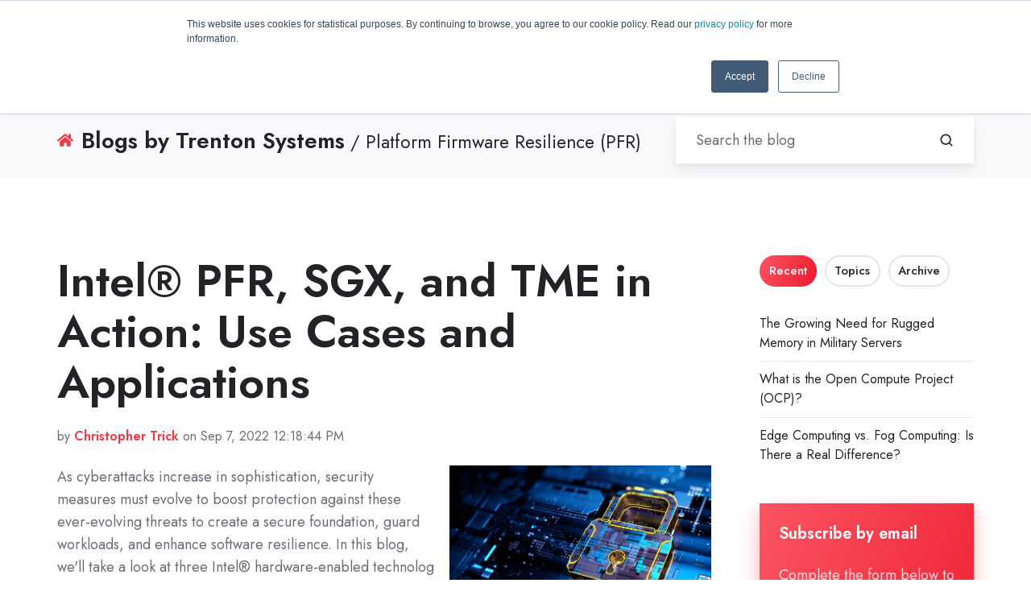

--- FILE ---
content_type: text/html; charset=UTF-8
request_url: https://www.trentonsystems.com/en-us/resource-hub/blog/tag/platform-firmware-resilience-pfr
body_size: 23641
content:
<!doctype html><html lang="en-us" class="no-js blog-4 blog-4--listing"><head>
    <meta charset="utf-8">
    <title>Trenton Systems Blog | Platform Firmware Resilience (PFR)</title>
    <link rel="shortcut icon" href="https://www.trentonsystems.com/hubfs/Trenton-Systems-Logo-Gumball.png">
    <meta name="description" content="Platform Firmware Resilience (PFR) | Industry trends and technologies, markets and use cases, and Trenton Systems' solutions - it's all right here!">
    
		<script>			
			var act = {};
      act.xs = 479;
      act.sm = 767;
      act.md = 1139;
			act.scroll_offset = {
				sm: 66,
				md: 66,
				lg: 66,
				get: function() {
					if(window.matchMedia('(max-width: 767px)').matches) return act.scroll_offset.sm;
					if(window.matchMedia('(min-width: 1140px)').matches) return act.scroll_offset.lg;
					return act.scroll_offset.md;
				},
				set: function(sm, md, lg){
					act.scroll_offset.sm = sm;
					act.scroll_offset.md = md;
					act.scroll_offset.lg = lg;
				}
			};
		</script>
    
<meta name="viewport" content="width=device-width, initial-scale=1">

    
    <meta property="og:description" content="Platform Firmware Resilience (PFR) | Industry trends and technologies, markets and use cases, and Trenton Systems' solutions - it's all right here!">
    <meta property="og:title" content="Trenton Systems Blog | Platform Firmware Resilience (PFR)">
    <meta name="twitter:description" content="Platform Firmware Resilience (PFR) | Industry trends and technologies, markets and use cases, and Trenton Systems' solutions - it's all right here!">
    <meta name="twitter:title" content="Trenton Systems Blog | Platform Firmware Resilience (PFR)">

    

    
    <style>
a.cta_button{-moz-box-sizing:content-box !important;-webkit-box-sizing:content-box !important;box-sizing:content-box !important;vertical-align:middle}.hs-breadcrumb-menu{list-style-type:none;margin:0px 0px 0px 0px;padding:0px 0px 0px 0px}.hs-breadcrumb-menu-item{float:left;padding:10px 0px 10px 10px}.hs-breadcrumb-menu-divider:before{content:'›';padding-left:10px}.hs-featured-image-link{border:0}.hs-featured-image{float:right;margin:0 0 20px 20px;max-width:50%}@media (max-width: 568px){.hs-featured-image{float:none;margin:0;width:100%;max-width:100%}}.hs-screen-reader-text{clip:rect(1px, 1px, 1px, 1px);height:1px;overflow:hidden;position:absolute !important;width:1px}
</style>

<link rel="stylesheet" href="https://www.trentonsystems.com/hubfs/hub_generated/template_assets/1/88694921643/1749736025007/template_main.min.css">
<link rel="stylesheet" href="https://www.trentonsystems.com/hubfs/hub_generated/template_assets/1/90263323784/1743236021414/template_child.min.css">
<link rel="stylesheet" href="https://www.trentonsystems.com/hubfs/hub_generated/template_assets/1/88694761610/1749736017381/template_properties.min.css">
<link rel="stylesheet" href="https://www.trentonsystems.com/hubfs/hub_generated/template_assets/1/88694761609/1749736005624/template_lang-select.min.css">
<link rel="stylesheet" href="https://www.trentonsystems.com/hubfs/hub_generated/module_assets/1/88704530747/1749736002267/module_icon.min.css">
<link rel="stylesheet" href="https://www.trentonsystems.com/hubfs/hub_generated/template_assets/1/88704498592/1749736021203/template_nav.min.css">
<link rel="stylesheet" href="https://www.trentonsystems.com/hubfs/hub_generated/template_assets/1/88704506157/1749736004342/template_site-search.min.css">
<link rel="stylesheet" href="https://www.trentonsystems.com/hubfs/hub_generated/template_assets/1/88694916888/1749736012209/template_mobile-nav.min.css">
<link rel="stylesheet" href="https://www.trentonsystems.com/hubfs/hub_generated/template_assets/1/88695796763/1749736012266/template_header-06.min.css">
<link rel="stylesheet" href="https://www.trentonsystems.com/hubfs/hub_generated/template_assets/1/88703688816/1749736018899/template_search-box.min.css">
<link rel="stylesheet" href="https://www.trentonsystems.com/hubfs/hub_generated/template_assets/1/88699517308/1749736017699/template_blog-search.min.css">
<link rel="stylesheet" href="https://www.trentonsystems.com/hubfs/hub_generated/template_assets/1/88694754953/1749736008725/template_blog-toolbar-1.min.css">
<link rel="stylesheet" href="https://www.trentonsystems.com/hubfs/hub_generated/template_assets/1/88695875624/1749736014241/template_tabs.min.css">
<link rel="stylesheet" href="/hs/hsstatic/AsyncSupport/static-1.501/sass/rss_post_listing.css">
<link rel="stylesheet" href="https://www.trentonsystems.com/hubfs/hub_generated/template_assets/1/88695796761/1749736016959/template_form.min.css">
<link rel="stylesheet" href="https://www.trentonsystems.com/hubfs/hub_generated/template_assets/1/88702148383/1749736019555/template_form-dark.min.css">
<link rel="stylesheet" href="https://www.trentonsystems.com/hubfs/hub_generated/template_assets/1/88694917274/1749736013549/template_blog-4.min.css">
<link rel="stylesheet" href="https://www.trentonsystems.com/hubfs/hub_generated/template_assets/1/88699517307/1749736013145/template_rich-text.min.css">
<link rel="stylesheet" href="https://www.trentonsystems.com/hubfs/hub_generated/template_assets/1/88702272795/1749736015965/template_column-navigation.min.css">
<link rel="stylesheet" href="https://www.trentonsystems.com/hubfs/hub_generated/template_assets/1/88694831730/1749736010821/template_footer-11.min.css">
<style>
  @font-face {
    font-family: "Jost";
    font-weight: 700;
    font-style: normal;
    font-display: swap;
    src: url("/_hcms/googlefonts/Jost/700.woff2") format("woff2"), url("/_hcms/googlefonts/Jost/700.woff") format("woff");
  }
  @font-face {
    font-family: "Jost";
    font-weight: 500;
    font-style: normal;
    font-display: swap;
    src: url("/_hcms/googlefonts/Jost/500.woff2") format("woff2"), url("/_hcms/googlefonts/Jost/500.woff") format("woff");
  }
  @font-face {
    font-family: "Jost";
    font-weight: 400;
    font-style: normal;
    font-display: swap;
    src: url("/_hcms/googlefonts/Jost/regular.woff2") format("woff2"), url("/_hcms/googlefonts/Jost/regular.woff") format("woff");
  }
  @font-face {
    font-family: "Jost";
    font-weight: 600;
    font-style: normal;
    font-display: swap;
    src: url("/_hcms/googlefonts/Jost/600.woff2") format("woff2"), url("/_hcms/googlefonts/Jost/600.woff") format("woff");
  }
</style>

    

    
<!--  Added by GoogleAnalytics4 integration -->
<script>
var _hsp = window._hsp = window._hsp || [];
window.dataLayer = window.dataLayer || [];
function gtag(){dataLayer.push(arguments);}

var useGoogleConsentModeV2 = true;
var waitForUpdateMillis = 1000;


if (!window._hsGoogleConsentRunOnce) {
  window._hsGoogleConsentRunOnce = true;

  gtag('consent', 'default', {
    'ad_storage': 'denied',
    'analytics_storage': 'denied',
    'ad_user_data': 'denied',
    'ad_personalization': 'denied',
    'wait_for_update': waitForUpdateMillis
  });

  if (useGoogleConsentModeV2) {
    _hsp.push(['useGoogleConsentModeV2'])
  } else {
    _hsp.push(['addPrivacyConsentListener', function(consent){
      var hasAnalyticsConsent = consent && (consent.allowed || (consent.categories && consent.categories.analytics));
      var hasAdsConsent = consent && (consent.allowed || (consent.categories && consent.categories.advertisement));

      gtag('consent', 'update', {
        'ad_storage': hasAdsConsent ? 'granted' : 'denied',
        'analytics_storage': hasAnalyticsConsent ? 'granted' : 'denied',
        'ad_user_data': hasAdsConsent ? 'granted' : 'denied',
        'ad_personalization': hasAdsConsent ? 'granted' : 'denied'
      });
    }]);
  }
}

gtag('js', new Date());
gtag('set', 'developer_id.dZTQ1Zm', true);
gtag('config', 'G-7Y8N0187VK');
</script>
<script async src="https://www.googletagmanager.com/gtag/js?id=G-7Y8N0187VK"></script>

<!-- /Added by GoogleAnalytics4 integration -->


<!-- LinkedIn Tag -->
<script type="text/javascript">
_linkedin_partner_id = "235929";
window._linkedin_data_partner_ids = window._linkedin_data_partner_ids || [];
window._linkedin_data_partner_ids.push(_linkedin_partner_id);
</script><script type="text/javascript">
(function(){var s = document.getElementsByTagName("script")[0];
var b = document.createElement("script");
b.type = "text/javascript";b.async = true;
b.src = "https://snap.licdn.com/li.lms-analytics/insight.min.js";
s.parentNode.insertBefore(b, s);})();
</script>
<noscript>
&lt;img  height="1" width="1" style="display:none;" alt="" src="https://dc.ads.linkedin.com/collect/?pid=235929&amp;amp;fmt=gif"&gt;
</noscript>

<!-- Global site tag (gtag.js) - Google Ads: 1024867347 -->
<script async src="https://www.googletagmanager.com/gtag/js?id=AW-1024867347"></script>
<script> window.dataLayer = window.dataLayer || [];
function gtag(){dataLayer.push(arguments);}
gtag('js', new Date());

 gtag('config', 'AW-1024867347');
</script>

<!-- Bing Tag -->
<script>(function(w,d,t,r,u){var f,n,i;w[u]=w[u]||[],f=function(){var o={ti:"11001202"};o.q=w[u],w[u]=new UET(o),w[u].push("pageLoad")},n=d.createElement(t),n.src=r,n.async=1,n.onload=n.onreadystatechange=function(){var s=this.readyState;s&&s!=="loaded"&&s!=="complete"||(f(),n.onload=n.onreadystatechange=null)},i=d.getElementsByTagName(t)[0],i.parentNode.insertBefore(n,i)})(window,document,"script","//bat.bing.com/bat.js","uetq");</script>

<!-- Hotjar Tracking Code for www.trentonsystems.com -->
<script>
    (function(h,o,t,j,a,r){
        h.hj=h.hj||function(){(h.hj.q=h.hj.q||[]).push(arguments)};
        h._hjSettings={hjid:1646877,hjsv:6};
        a=o.getElementsByTagName('head')[0];
        r=o.createElement('script');r.async=1;
        r.src=t+h._hjSettings.hjid+j+h._hjSettings.hjsv;
        a.appendChild(r);
    })(window,document,'https://static.hotjar.com/c/hotjar-','.js?sv=');
</script>

<!-- Global site tag (gtag.js) - Google Analytics -->
<script async src="https://www.googletagmanager.com/gtag/js?id=UA-8066990-5"></script>
<script>
  window.dataLayer = window.dataLayer || [];
  function gtag(){dataLayer.push(arguments);}
  gtag('js', new Date());

  gtag('config', 'UA-8066990-5');
</script>

<script type="text/javascript"> 
var fesdpid = 'JmuL3zBhQz'; 
var fesdpextid = '5f887841'; 
var __ibaseUrl = (("https:" == document.location.protocol) ? "https://fe.sitedataprocessing.com" : "http://fe.sitedataprocessing.com");
(function () { 
var va = document.createElement('script'); va.type = 'text/javascript'; va.async = true; 
va.src = __ibaseUrl + '/cscripts/' + fesdpid + '-' + fesdpextid + '.js'; 
var sv = document.getElementsByTagName('script')[0]; sv.parentNode.insertBefore(va, sv); 
})(); 
</script> 

<!-- Global site tag (gtag.js) - Google Ads: 1024867347 -->
<script async src="https://www.googletagmanager.com/gtag/js?id=AW-1024867347"></script>
<script>
  window.dataLayer = window.dataLayer || [];
  function gtag(){dataLayer.push(arguments);}
  gtag('js', new Date());

  gtag('config', 'AW-1024867347');
</script>


<script>
window.addEventListener('load',function(){
if(window.location.pathname=="/thank-you"){

 gtag('event', 'conversion', {'send_to': 'AW-1024867347/oO0QCN2KlewBEJP42OgD'});
}

})

</script>

<script>
window.addEventListener('load',function(){
if(window.location.pathname=="/thank-you/rq"){

  gtag('event', 'conversion', {'send_to': 'AW-1024867347/JVTXCI_M8-sBEJP42OgD'});

}

})

</script>

<script>
window.addEventListener('load',function(){
if(window.location.pathname=="/thank-you-webinars"){
  
  gtag('event', 'conversion', {'send_to': 'AW-1024867347/LjvrCJaxzOwBEJP42OgD'});
  
  }

})

</script>


<script>
window.addEventListener('load',function(){
if(window.location.pathname=="/thank-you-coming-soon"){
  
  gtag('event', 'conversion', {'send_to': 'AW-1024867347/XIr3CKq2zOwBEJP42OgD'});
    
  }

})
</script>


<meta name="twitter:site" content="@TrentonSystems">
<meta property="og:url" content="https://www.trentonsystems.com/en-us/resource-hub/blog/tag/platform-firmware-resilience-pfr">
<meta property="og:type" content="blog">
<meta name="twitter:card" content="summary">
<link rel="alternate" type="application/rss+xml" href="https://www.trentonsystems.com/en-us/resource-hub/blog/rss.xml">
<meta name="twitter:domain" content="www.trentonsystems.com">
<script src="//platform.linkedin.com/in.js" type="text/javascript">
    lang: en_US
</script>

<meta http-equiv="content-language" content="en-us">







  <meta name="generator" content="HubSpot"></head>
  <body class="  hs-content-id-69825239642 hs-blog-listing hs-blog-id-5278727283">
    <div id="top"></div>
    <div class="page">
      
        <div data-global-resource-path="Act3 child/partials/header-06.html">















  


<header class="header header--6  header--sticky header--w-contact header--w-icons header--w-search header--w-lang hs-search-hidden">
  <div class="container-fluid above-header">
<div class="row-fluid-wrapper">
<div class="row-fluid">
<div class="span12 widget-span widget-type-cell " style="" data-widget-type="cell" data-x="0" data-w="12">

</div><!--end widget-span -->
</div>
</div>
</div>
  <div class="header__section header__section--top section">
    <div class="header__center container">
      <div class="row items-center">
        <div class="col s12 sm-s12">
          <div class="flex flex-row items-center justify-between no-shrink wrap md-justify-end">
            <div class="header__contact">
              
                <div class="header__contact__static">
                  <div id="hs_cos_wrapper_static_header_contact" class="hs_cos_wrapper hs_cos_wrapper_widget hs_cos_wrapper_type_module" style="" data-hs-cos-general-type="widget" data-hs-cos-type="module">


<div class="module module--static_header_contact module--properties">
    <div class="module__inner">

  <div class="properties properties--light ">
    
    
  <a href="https://g.page/hubspot-cambridge-25-first?share" target="_blank" class="properties__item ">
      
        <div class="properties__icon">
          <span class="icon icon--static_header_contact-1 icon--type-icon icon--small icon--accent">
            <span class="icon__glyph">
              
                <svg version="1.0" xmlns="http://www.w3.org/2000/svg" viewbox="0 0 384 512" aria-hidden="true"><g id="Alternate Map Marker1_layer"><path d="M172.268 501.67C26.97 291.031 0 269.413 0 192 0 85.961 85.961 0 192 0s192 85.961 192 192c0 77.413-26.97 99.031-172.268 309.67-9.535 13.774-29.93 13.773-39.464 0zM192 272c44.183 0 80-35.817 80-80s-35.817-80-80-80-80 35.817-80 80 35.817 80 80 80z" /></g></svg>
              
            </span>
          </span>
        </div>
        <div class="properties__text  small-text">3100 Breckinridge Blvd., Building 1200, Duluth, GA 30096, USA</div>
      
      </a>
    
  <a href="tel:+17702873100" target="_blank" class="properties__item ">
      
        <div class="properties__icon">
          <span class="icon icon--static_header_contact-2 icon--type-icon icon--small icon--accent">
            <span class="icon__glyph">
              
                <svg version="1.0" xmlns="http://www.w3.org/2000/svg" viewbox="0 0 512 512" aria-hidden="true"><g id="Alternate Phone2_layer"><path d="M497.39 361.8l-112-48a24 24 0 0 0-28 6.9l-49.6 60.6A370.66 370.66 0 0 1 130.6 204.11l60.6-49.6a23.94 23.94 0 0 0 6.9-28l-48-112A24.16 24.16 0 0 0 122.6.61l-104 24A24 24 0 0 0 0 48c0 256.5 207.9 464 464 464a24 24 0 0 0 23.4-18.6l24-104a24.29 24.29 0 0 0-14.01-27.6z" /></g></svg>
              
            </span>
          </span>
        </div>
        <div class="properties__text  small-text">+1 (770) 287-3100</div>
      
      </a>
    
  <a href="mailto:info@trentonsystems.com" target="_blank" class="properties__item ">
      
        <div class="properties__icon">
          <span class="icon icon--static_header_contact-3 icon--type-icon icon--small icon--accent">
            <span class="icon__glyph">
              
                <svg version="1.0" xmlns="http://www.w3.org/2000/svg" viewbox="0 0 512 512" aria-hidden="true"><g id="Envelope3_layer"><path d="M502.3 190.8c3.9-3.1 9.7-.2 9.7 4.7V400c0 26.5-21.5 48-48 48H48c-26.5 0-48-21.5-48-48V195.6c0-5 5.7-7.8 9.7-4.7 22.4 17.4 52.1 39.5 154.1 113.6 21.1 15.4 56.7 47.8 92.2 47.6 35.7.3 72-32.8 92.3-47.6 102-74.1 131.6-96.3 154-113.7zM256 320c23.2.4 56.6-29.2 73.4-41.4 132.7-96.3 142.8-104.7 173.4-128.7 5.8-4.5 9.2-11.5 9.2-18.9v-19c0-26.5-21.5-48-48-48H48C21.5 64 0 85.5 0 112v19c0 7.4 3.4 14.3 9.2 18.9 30.6 23.9 40.7 32.4 173.4 128.7 16.8 12.2 50.2 41.8 73.4 41.4z" /></g></svg>
              
            </span>
          </span>
        </div>
        <div class="properties__text  small-text">info@trentonsystems.com</div>
      
      </a>
  </div>

    </div>
  </div>
</div>
                </div>
                <div class="header__contact__overlap">
                  <div id="hs_cos_wrapper_overlapping_header_contact" class="hs_cos_wrapper hs_cos_wrapper_widget hs_cos_wrapper_type_module" style="" data-hs-cos-general-type="widget" data-hs-cos-type="module">


<div class="module module--overlapping_header_contact module--properties">
    <div class="module__inner">

  <div class="properties properties--dark ">
    
    
  <a href="https://www.google.com/maps/place/Trenton+Systems/@33.9545525,-84.1156893,17z/data=!3m1!4b1!4m20!1m13!4m12!1m4!2m2!1d-84.1089024!2d33.9574784!4e1!1m6!1m2!1s0x88f5f3f34f1dff95:0xd50417d9bbd5dcc!2sTrenton+Systems+Google+Maps!2m2!1d-84.1132398!2d33.9544295!3m5!1s0x88f5f3f34f1dff95:0xd50417d9bbd5dcc!8m2!3d33.9545481!4d-84.1131144!16s%2Fg%2F1tdw8xv1?entry=ttu" target="_blank" class="properties__item ">
      
        <div class="properties__icon">
          <span class="icon icon--overlapping_header_contact-1 icon--type-icon icon--small icon--white">
            <span class="icon__glyph">
              
                <svg version="1.0" xmlns="http://www.w3.org/2000/svg" viewbox="0 0 384 512" aria-hidden="true"><g id="Alternate Map Marker1_layer"><path d="M172.268 501.67C26.97 291.031 0 269.413 0 192 0 85.961 85.961 0 192 0s192 85.961 192 192c0 77.413-26.97 99.031-172.268 309.67-9.535 13.774-29.93 13.773-39.464 0zM192 272c44.183 0 80-35.817 80-80s-35.817-80-80-80-80 35.817-80 80 35.817 80 80 80z" /></g></svg>
              
            </span>
          </span>
        </div>
        <div class="properties__text  small-text">3100 Breckinridge Blvd., Building 1200, Duluth, GA 30096, USA</div>
      
      </a>
    
  <a href="tel:+17702873100" target="_blank" class="properties__item ">
      
        <div class="properties__icon">
          <span class="icon icon--overlapping_header_contact-2 icon--type-icon icon--small icon--white">
            <span class="icon__glyph">
              
                <svg version="1.0" xmlns="http://www.w3.org/2000/svg" viewbox="0 0 512 512" aria-hidden="true"><g id="Alternate Phone2_layer"><path d="M497.39 361.8l-112-48a24 24 0 0 0-28 6.9l-49.6 60.6A370.66 370.66 0 0 1 130.6 204.11l60.6-49.6a23.94 23.94 0 0 0 6.9-28l-48-112A24.16 24.16 0 0 0 122.6.61l-104 24A24 24 0 0 0 0 48c0 256.5 207.9 464 464 464a24 24 0 0 0 23.4-18.6l24-104a24.29 24.29 0 0 0-14.01-27.6z" /></g></svg>
              
            </span>
          </span>
        </div>
        <div class="properties__text  small-text">+1 (770) 287-3100</div>
      
      </a>
    
  <a href="mailto:info@trentonsystems.com" target="_blank" class="properties__item ">
      
        <div class="properties__icon">
          <span class="icon icon--overlapping_header_contact-3 icon--type-icon icon--small icon--white">
            <span class="icon__glyph">
              
                <svg version="1.0" xmlns="http://www.w3.org/2000/svg" viewbox="0 0 512 512" aria-hidden="true"><g id="Envelope3_layer"><path d="M502.3 190.8c3.9-3.1 9.7-.2 9.7 4.7V400c0 26.5-21.5 48-48 48H48c-26.5 0-48-21.5-48-48V195.6c0-5 5.7-7.8 9.7-4.7 22.4 17.4 52.1 39.5 154.1 113.6 21.1 15.4 56.7 47.8 92.2 47.6 35.7.3 72-32.8 92.3-47.6 102-74.1 131.6-96.3 154-113.7zM256 320c23.2.4 56.6-29.2 73.4-41.4 132.7-96.3 142.8-104.7 173.4-128.7 5.8-4.5 9.2-11.5 9.2-18.9v-19c0-26.5-21.5-48-48-48H48C21.5 64 0 85.5 0 112v19c0 7.4 3.4 14.3 9.2 18.9 30.6 23.9 40.7 32.4 173.4 128.7 16.8 12.2 50.2 41.8 73.4 41.4z" /></g></svg>
              
            </span>
          </span>
        </div>
        <div class="properties__text  small-text">info@trentonsystems.com</div>
      
      </a>
  </div>

    </div>
  </div>
</div>
                </div>
              
            </div>
            <div class="header__lang-and-icons flex flex-row items-center justify-end no-shrink">
              
                <div class="header__lang">
                  <div id="hs_cos_wrapper_header_lang" class="hs_cos_wrapper hs_cos_wrapper_widget hs_cos_wrapper_type_module" style="" data-hs-cos-general-type="widget" data-hs-cos-type="module">



<div class="module module--header_lang module--lang-select">
    <div class="module__inner">

  
  
    
      
    
    <div id="" class="module-wrapper module-wrapper--lang-select">
      <div class="lang-select lang-select--light lang-select--short-label hs-skip-lang-url-rewrite">
        <button class="lang-select__button">
          
            
              
            
            <div class="lang-select__label">en-us</div>
          
          
          <div class="lang-select__arrow">
            <svg width="12" height="12" viewbox="0 0 12 12" xmlns="http://www.w3.org/2000/svg">
              <path d="M3.60311 4.14644C3.40785 4.34171 3.40785 4.65829 3.60311 4.85356L6.60312 7.85355C6.79837 8.0488 7.11497 8.0488 7.31022 7.85355L10.3102 4.85356C10.5055 4.65829 10.5055 4.34171 10.3102 4.14644C10.115 3.95119 9.79837 3.95119 9.60312 4.14644L6.95667 6.7929L4.31022 4.14644C4.11496 3.95119 3.79838 3.95119 3.60311 4.14644Z" fill="currentColor" />
            </svg>
          </div>
        </button>
        <nav class="lang-select__nav">
          <ul>
            <li><a href="javascript:;" tabindex="-1">English - United States</a></li>
            
              <li class="en-au">
                <a href="https://www.trentonsystems.com/en-au/blog">English - Australia</a>
              </li>
            
              <li class="en-gb">
                <a href="https://www.trentonsystems.com/en-gb/blog">English - United Kingdom</a>
              </li>
            
          </ul>
        </nav>
      </div>
    </div>
  

    </div>
  </div>
</div>
                </div>
              
              
                
                  
                
                <div class="header__icons">
                  <div class="header__icons__static">
                    <div id="hs_cos_wrapper_static_header_icons" class="hs_cos_wrapper hs_cos_wrapper_widget hs_cos_wrapper_type_module" style="" data-hs-cos-general-type="widget" data-hs-cos-type="module">

<div class="module module--static_header_icons module--icon module--text-right">
    <div class="module__inner">

  <div class="inline-items inline-items--right" style="gap: 20px;">
    
  <a href="https://www.linkedin.com/company/trenton-systems/" target="_blank"><span class="icon icon--static_header_icons-1 icon--type-icon icon--small icon--dark">
      <span class="icon__glyph">
        
          <svg version="1.0" xmlns="http://www.w3.org/2000/svg" viewbox="0 0 448 512" aria-hidden="true"><g id="LinkedIn In1_layer"><path d="M100.28 448H7.4V148.9h92.88zM53.79 108.1C24.09 108.1 0 83.5 0 53.8a53.79 53.79 0 0 1 107.58 0c0 29.7-24.1 54.3-53.79 54.3zM447.9 448h-92.68V302.4c0-34.7-.7-79.2-48.29-79.2-48.29 0-55.69 37.7-55.69 76.7V448h-92.78V148.9h89.08v40.8h1.3c12.4-23.5 42.69-48.3 87.88-48.3 94 0 111.28 61.9 111.28 142.3V448z" /></g></svg>
        
      </span>
      <span class="screen-reader-text"></span>
    </span></a>
    
  <a href="https://twitter.com/TrentonSystems" target="_blank"><span class="icon icon--static_header_icons-2 icon--type-code icon--small icon--light">
      <span class="icon__glyph">
        
          <svg xmlns="http://www.w3.org/2000/svg" viewbox="0 0 512 512"><path d="M389.2 48h70.6L305.6 224.2 487 464H345L233.7 318.6 106.5 464H35.8l164.9-188.5L26.8 48h145.6l100.5 132.9L389.2 48zm-24.8 373.8h39.1L151.1 88h-42l255.3 333.8z" /></svg>
        
      </span>
      <span class="screen-reader-text"></span>
    </span></a>
    
  <a href="https://www.youtube.com/c/trentonsystems" target="_blank"><span class="icon icon--static_header_icons-3 icon--type-icon icon--small icon--dark">
      <span class="icon__glyph">
        
          <svg version="1.0" xmlns="http://www.w3.org/2000/svg" viewbox="0 0 576 512" aria-hidden="true"><g id="YouTube2_layer"><path d="M549.655 124.083c-6.281-23.65-24.787-42.276-48.284-48.597C458.781 64 288 64 288 64S117.22 64 74.629 75.486c-23.497 6.322-42.003 24.947-48.284 48.597-11.412 42.867-11.412 132.305-11.412 132.305s0 89.438 11.412 132.305c6.281 23.65 24.787 41.5 48.284 47.821C117.22 448 288 448 288 448s170.78 0 213.371-11.486c23.497-6.321 42.003-24.171 48.284-47.821 11.412-42.867 11.412-132.305 11.412-132.305s0-89.438-11.412-132.305zm-317.51 213.508V175.185l142.739 81.205-142.739 81.201z" /></g></svg>
        
      </span>
      <span class="screen-reader-text"></span>
    </span></a></div>

    </div>
  </div>
</div>
                  </div>
                  <div class="header__icons__overlap">
                    <div id="hs_cos_wrapper_overlapping_header_icons" class="hs_cos_wrapper hs_cos_wrapper_widget hs_cos_wrapper_type_module" style="" data-hs-cos-general-type="widget" data-hs-cos-type="module">

<div class="module module--overlapping_header_icons module--icon module--text-right">
    <div class="module__inner">

  <div class="inline-items inline-items--right" style="gap: 20px;">
    
  <a href="https://www.linkedin.com/company/trenton-systems/" rel="nofollow"><span class="icon icon--overlapping_header_icons-1 icon--type-icon icon--small icon--ghost">
      <span class="icon__glyph">
        
          <svg version="1.0" xmlns="http://www.w3.org/2000/svg" viewbox="0 0 448 512" aria-hidden="true"><g id="LinkedIn In1_layer"><path d="M100.28 448H7.4V148.9h92.88zM53.79 108.1C24.09 108.1 0 83.5 0 53.8a53.79 53.79 0 0 1 107.58 0c0 29.7-24.1 54.3-53.79 54.3zM447.9 448h-92.68V302.4c0-34.7-.7-79.2-48.29-79.2-48.29 0-55.69 37.7-55.69 76.7V448h-92.78V148.9h89.08v40.8h1.3c12.4-23.5 42.69-48.3 87.88-48.3 94 0 111.28 61.9 111.28 142.3V448z" /></g></svg>
        
      </span>
      <span class="screen-reader-text"></span>
    </span></a>
    
  <a href="https://twitter.com/TrentonSystems" rel="nofollow"><span class="icon icon--overlapping_header_icons-2 icon--type-code icon--small icon--ghost">
      <span class="icon__glyph">
        
          <svg xmlns="http://www.w3.org/2000/svg" viewbox="0 0 512 512"><path d="M389.2 48h70.6L305.6 224.2 487 464H345L233.7 318.6 106.5 464H35.8l164.9-188.5L26.8 48h145.6l100.5 132.9L389.2 48zm-24.8 373.8h39.1L151.1 88h-42l255.3 333.8z" /></svg>
        
      </span>
      <span class="screen-reader-text"></span>
    </span></a>
    
  <a href="https://www.youtube.com/c/trentonsystems" rel="nofollow"><span class="icon icon--overlapping_header_icons-3 icon--type-icon icon--small icon--white">
      <span class="icon__glyph">
        
          <svg version="1.0" xmlns="http://www.w3.org/2000/svg" viewbox="0 0 576 512" aria-hidden="true"><g id="YouTube2_layer"><path d="M549.655 124.083c-6.281-23.65-24.787-42.276-48.284-48.597C458.781 64 288 64 288 64S117.22 64 74.629 75.486c-23.497 6.322-42.003 24.947-48.284 48.597-11.412 42.867-11.412 132.305-11.412 132.305s0 89.438 11.412 132.305c6.281 23.65 24.787 41.5 48.284 47.821C117.22 448 288 448 288 448s170.78 0 213.371-11.486c23.497-6.321 42.003-24.171 48.284-47.821 11.412-42.867 11.412-132.305 11.412-132.305s0-89.438-11.412-132.305zm-317.51 213.508V175.185l142.739 81.205-142.739 81.201z" /></g></svg>
        
      </span>
      <span class="screen-reader-text"></span>
    </span></a></div>

    </div>
  </div>
</div>
                  </div>
                </div>
              
            </div>
          </div>
        </div>
      </div>
    </div>
  </div>
  <div class="header__sticky-wrapper">
    <div class="header__sticky-element">
      <div class="header__section header__section--main section">
        <div class="header__center container">
          <div class="row items-center">
            <div class="col s3 md-s3 sm-s4 justify-center">
              <div class="header__logo"><div class="header__logo__static"><div id="hs_cos_wrapper_static_header_logo" class="hs_cos_wrapper hs_cos_wrapper_widget hs_cos_wrapper_type_module widget-type-logo" style="" data-hs-cos-general-type="widget" data-hs-cos-type="module">
  






















  
  <span id="hs_cos_wrapper_static_header_logo_hs_logo_widget" class="hs_cos_wrapper hs_cos_wrapper_widget hs_cos_wrapper_type_logo" style="" data-hs-cos-general-type="widget" data-hs-cos-type="logo"><a href="/?hsLang=en-us" id="hs-link-static_header_logo_hs_logo_widget" style="border-width:0px;border:0px;"><img src="https://www.trentonsystems.com/hs-fs/hubfs/Marketing/Images%20for%20social-email-website/Trenton%20Systems%20Horizontal%20Logo%202022%20OFFICIAL.png?width=150&amp;height=41&amp;name=Trenton%20Systems%20Horizontal%20Logo%202022%20OFFICIAL.png" class="hs-image-widget " height="41" style="height: auto;width:150px;border-width:0px;border:0px;" width="150" alt="Trenton Systems Horizontal Logo 2022 OFFICIAL" title="Trenton Systems Horizontal Logo 2022 OFFICIAL" srcset="https://www.trentonsystems.com/hs-fs/hubfs/Marketing/Images%20for%20social-email-website/Trenton%20Systems%20Horizontal%20Logo%202022%20OFFICIAL.png?width=75&amp;height=21&amp;name=Trenton%20Systems%20Horizontal%20Logo%202022%20OFFICIAL.png 75w, https://www.trentonsystems.com/hs-fs/hubfs/Marketing/Images%20for%20social-email-website/Trenton%20Systems%20Horizontal%20Logo%202022%20OFFICIAL.png?width=150&amp;height=41&amp;name=Trenton%20Systems%20Horizontal%20Logo%202022%20OFFICIAL.png 150w, https://www.trentonsystems.com/hs-fs/hubfs/Marketing/Images%20for%20social-email-website/Trenton%20Systems%20Horizontal%20Logo%202022%20OFFICIAL.png?width=225&amp;height=62&amp;name=Trenton%20Systems%20Horizontal%20Logo%202022%20OFFICIAL.png 225w, https://www.trentonsystems.com/hs-fs/hubfs/Marketing/Images%20for%20social-email-website/Trenton%20Systems%20Horizontal%20Logo%202022%20OFFICIAL.png?width=300&amp;height=82&amp;name=Trenton%20Systems%20Horizontal%20Logo%202022%20OFFICIAL.png 300w, https://www.trentonsystems.com/hs-fs/hubfs/Marketing/Images%20for%20social-email-website/Trenton%20Systems%20Horizontal%20Logo%202022%20OFFICIAL.png?width=375&amp;height=103&amp;name=Trenton%20Systems%20Horizontal%20Logo%202022%20OFFICIAL.png 375w, https://www.trentonsystems.com/hs-fs/hubfs/Marketing/Images%20for%20social-email-website/Trenton%20Systems%20Horizontal%20Logo%202022%20OFFICIAL.png?width=450&amp;height=123&amp;name=Trenton%20Systems%20Horizontal%20Logo%202022%20OFFICIAL.png 450w" sizes="(max-width: 150px) 100vw, 150px"></a></span>
</div></div><div class="header__logo__sticky"><div id="hs_cos_wrapper_sticky_header_logo" class="hs_cos_wrapper hs_cos_wrapper_widget hs_cos_wrapper_type_module widget-type-logo" style="" data-hs-cos-general-type="widget" data-hs-cos-type="module">
  






















  
  <span id="hs_cos_wrapper_sticky_header_logo_hs_logo_widget" class="hs_cos_wrapper hs_cos_wrapper_widget hs_cos_wrapper_type_logo" style="" data-hs-cos-general-type="widget" data-hs-cos-type="logo"><a href="/?hsLang=en-us" id="hs-link-sticky_header_logo_hs_logo_widget" style="border-width:0px;border:0px;"><img src="https://www.trentonsystems.com/hs-fs/hubfs/Everything%20Prior%20to%20October%202022/Company%20Culture/Trenton%20Basics/Old%20Items%20(Pre-2021)/Trenton%20Systems%20Circular%20Logo-3.png?width=50&amp;height=50&amp;name=Trenton%20Systems%20Circular%20Logo-3.png" class="hs-image-widget " height="50" style="height: auto;width:50px;border-width:0px;border:0px;" width="50" alt="Trenton Systems Circular Logo-3" title="Trenton Systems Circular Logo-3" srcset="https://www.trentonsystems.com/hs-fs/hubfs/Everything%20Prior%20to%20October%202022/Company%20Culture/Trenton%20Basics/Old%20Items%20(Pre-2021)/Trenton%20Systems%20Circular%20Logo-3.png?width=25&amp;height=25&amp;name=Trenton%20Systems%20Circular%20Logo-3.png 25w, https://www.trentonsystems.com/hs-fs/hubfs/Everything%20Prior%20to%20October%202022/Company%20Culture/Trenton%20Basics/Old%20Items%20(Pre-2021)/Trenton%20Systems%20Circular%20Logo-3.png?width=50&amp;height=50&amp;name=Trenton%20Systems%20Circular%20Logo-3.png 50w, https://www.trentonsystems.com/hs-fs/hubfs/Everything%20Prior%20to%20October%202022/Company%20Culture/Trenton%20Basics/Old%20Items%20(Pre-2021)/Trenton%20Systems%20Circular%20Logo-3.png?width=75&amp;height=75&amp;name=Trenton%20Systems%20Circular%20Logo-3.png 75w, https://www.trentonsystems.com/hs-fs/hubfs/Everything%20Prior%20to%20October%202022/Company%20Culture/Trenton%20Basics/Old%20Items%20(Pre-2021)/Trenton%20Systems%20Circular%20Logo-3.png?width=100&amp;height=100&amp;name=Trenton%20Systems%20Circular%20Logo-3.png 100w, https://www.trentonsystems.com/hs-fs/hubfs/Everything%20Prior%20to%20October%202022/Company%20Culture/Trenton%20Basics/Old%20Items%20(Pre-2021)/Trenton%20Systems%20Circular%20Logo-3.png?width=125&amp;height=125&amp;name=Trenton%20Systems%20Circular%20Logo-3.png 125w, https://www.trentonsystems.com/hs-fs/hubfs/Everything%20Prior%20to%20October%202022/Company%20Culture/Trenton%20Basics/Old%20Items%20(Pre-2021)/Trenton%20Systems%20Circular%20Logo-3.png?width=150&amp;height=150&amp;name=Trenton%20Systems%20Circular%20Logo-3.png 150w" sizes="(max-width: 50px) 100vw, 50px"></a></span>
</div></div></div>
            </div>
            <div class="col s9 md-s9 sm-s8">
              <div class="flex flex-row items-center justify-end no-shrink wrap">
                <div class="header__nav">
                  <div id="hs_cos_wrapper_header_nav" class="hs_cos_wrapper hs_cos_wrapper_widget hs_cos_wrapper_type_module" style="" data-hs-cos-general-type="widget" data-hs-cos-type="module"><div class="module module--header_nav module--nav">
    <div class="module__inner">

  <nav class="nav nav--light nav--on-hover nav--arrows hs-skip-lang-url-rewrite" flyout-delay="0" aria-label="Main menu">
    <ul class="nav__list nav__list--level1"><li class="nav__item nav__item--branch nav__item--mega-branch nav__item--mega-branch-width-">
        <a class="nav__link" href="https://www.trentonsystems.com/products">Products<span class="nav__mega-hover-extender"></span></a><div class="nav__mega" style="">
            <div class="container">
              <div class="row">
                <div class="col s12">
                  <div class="row">
                    <div class="nav__mega-header col s12">
                      <h3>DESIGNED TO THRIVE IN ANY ENVIRONMENT</h3>
                    </div>
                  </div>
                  <div class="row">
                    <div class="nav__mega-cols nav__mega-cols--type-1 col s12">
                      <div style="width: 100%;">
                        <div class="row justify-between"><div class="nav__mega-col col s6">
                                <p style="margin-bottom: 0px;"><a href="https://www.trentonsystems.com/solutions/configurable" rel="noopener">MISSION-CRITICAL SYSTEMS</a></p>
<p><span style="font-size: 15px;">Robust computing solutions designed for optimal performance and reliability.</span></p>
<ul style="line-height: 1;">
<li><a href="https://www.trentonsystems.com/solutions/configurable/rugged-rack-servers" rel="noopener">Rugged Rack Servers</a></li>
<li><a href="https://www.trentonsystems.com/solutions/configurable/sff-computers" rel="noopener">SFF Computers</a></li>
<li><a href="https://www.trentonsystems.com/solutions/configurable/jbod-enclosures" rel="noopener">Rugged NVMe Storage Solutions</a></li>
<li><a href="https://www.trentonsystems.com/solutions/coming-soon" rel="noopener">Coming Soon</a></li>
<li><a href="https://www.trentonsystems.com/solutions/configurable/legacy" rel="noopener">Legacy</a></li>
<li><a href="https://www.trentonsystems.com/products/mission-critical" rel="noopener">View all</a></li>
</ul>
                              </div><div class="nav__mega-col col s6">
                                <p style="margin-bottom: 0px;"><a href="https://www.trentonsystems.com/solutions/custom" rel="noopener">JOINT SOLUTIONS</a></p>
<p><span style="font-size: 15px;">Turnkey high-performance computing solutions designed with partners&nbsp;</span></p>
<ul style="line-height: 1;">
<li><a href="https://www.trentonsystems.com/solutions/custom/hardware-isolation-platform" rel="noopener">Hardware Isolation Platform</a></li>
<li><a href="https://www.trentonsystems.com/solutions/custom/ies-5g" rel="noopener">Private 5G Network-in-a-Box</a></li>
<li><a href="https://www.trentonsystems.com/solutions/custom/network-infrastructure-optimization-solution" rel="noopener">Network Infrastructure Solution</a></li>
<li><a href="https://www.trentonsystems.com/solutions/custom" rel="noopener">View all</a></li>
</ul>
                              </div></div>
                      </div>
                    </div>
                  </div>
                  <div class="row">
                    <div class="nav__mega-footer col s12">
                      <p>Designed, manufactured, assembled, tested, and supported in the USA.</p>
                    </div>
                  </div>
                </div></div>
            </div>
          </div></li><li class="nav__item nav__item--branch nav__item--mega-branch nav__item--mega-branch-width-">
        <a class="nav__link" href="https://www.trentonsystems.com/resource-hub">Resource Hub<span class="nav__mega-hover-extender"></span></a><div class="nav__mega" style="">
            <div class="container">
              <div class="row">
                <div class="col s12">
                  <div class="row">
                    <div class="nav__mega-header col s12">
                      <h3><span>YOUR HQ FOR KNOWLEDGE AND INFO</span></h3>
                    </div>
                  </div>
                  <div class="row">
                    <div class="nav__mega-cols nav__mega-cols--type-1 col s12">
                      <div style="width: 100%;">
                        <div class="row justify-between"><div class="nav__mega-col col eq5">
                                <ul>
<li><a href="https://www.trentonsystems.com/resource-hub/blog" rel="noopener" role="menuitem">Blog</a>
<ul style="line-height: 1;">
<li><a href="https://www.trentonsystems.com/en-us/resource-hub/blog/your-all-in-one-guide-to-trentons-intel-xeon-sp-cpu-configurations" rel="noopener">Processing</a></li>
<li><a href="https://www.trentonsystems.com/en-us/resource-hub/blog/ai-powered-solutions" rel="noopener">AI/ML/DL</a></li>
<li><a href="https://www.trentonsystems.com/en-us/resource-hub/blog/nvme-mainstream" rel="noopener">Storage</a>&nbsp;</li>
</ul>
</li>
</ul>
                              </div><div class="nav__mega-col col eq5">
                                <ul>
<li><a href="https://www.trentonsystems.com/resource-hub/use-cases" rel="noopener" role="menuitem">Use Cases</a>
<ul style="line-height: 1;">
<li><a href="https://www.trentonsystems.com/resource-hub/use-cases/radar-and-sigint" rel="noopener">Radar and SIGINT</a></li>
<li><a href="https://www.trentonsystems.com/resource-hub/use-cases/automatic-test-equipment" rel="noopener">Automatic Test Equipment</a></li>
<li><a href="https://www.trentonsystems.com/resource-hub/use-cases/oil-and-gas" rel="noopener">Oil and Gas</a></li>
</ul>
</li>
</ul>
                              </div><div class="nav__mega-col col eq5">
                                <ul>
<li><a href="https://www.trentonsystems.com/resource-hub/case-studies" rel="noopener" role="menuitem">Case Studies</a>
<ul style="line-height: 1;">
<li><a href="https://www.trentonsystems.com/resource-hub/case-studies/secure-edge-server-for-isr" rel="noopener">Secure Edge for ISR</a></li>
<li><a href="https://www.trentonsystems.com//resource-hub/case-studies/server-for-scientific-research" rel="noopener">Scientific Research for EDU</a></li>
<li><a href="https://www.trentonsystems.com/resource-hub/case-studies/rugged-mini-pc-for-daq" rel="noopener">Mobile DAQ Systems</a></li>
</ul>
</li>
</ul>
                              </div><div class="nav__mega-col col eq5">
                                <ul>
<li><a href="https://www.trentonsystems.com/resource-hub/pr" rel="noopener" role="menuitem">Press Releases</a>
<ul style="line-height: 1;">
<li><a href="https://www.trentonsystems.com/en-us/resource-hub/blog/trenton-systems-intel-partner-of-the-year" rel="noopener">Intel Partner of the Year</a></li>
<li><a href="https://www.trentonsystems.com/en-us/resource-hub/blog/trenton-systems-partners-with-psi-solutions" rel="noopener">New Rep: PSI</a></li>
<li><a href="https://www.trentonsystems.com/en-us/resource-hub/blog/trenton-systems-graid" rel="noopener">New Partner: Graid Technology, Inc.</a></li>
</ul>
</li>
</ul>
                              </div><div class="nav__mega-col col eq5">
                                <ul>
<li><a href="https://www.trentonsystems.com/resource-hub/events" rel="noopener" role="menuitem">Events Calendar</a></li>
</ul>
                              </div></div>
                      </div>
                    </div>
                  </div>
                  <div class="row">
                    <div class="nav__mega-footer col s12">
                      For product-related info and downloads, please visit our <a href="https://knowledge.trentonsystems.com" rel="noopener" target="_blank">Knowledge Base</a>.
                    </div>
                  </div>
                </div></div>
            </div>
          </div></li><li class="nav__item nav__item--branch nav__item--mega-branch nav__item--mega-branch-width-">
        <a class="nav__link" href="https://www.trentonsystems.com/support">Support<span class="nav__mega-hover-extender"></span></a><div class="nav__mega" style="">
            <div class="container">
              <div class="row">
                <div class="col s12">
                  <div class="row">
                    <div class="nav__mega-header col s12">
                      <h3>IN-HOUSE TECHNICAL MASTERY SQUAD</h3>
                    </div>
                  </div>
                  <div class="row">
                    <div class="nav__mega-cols nav__mega-cols--type-1 col s12">
                      <div style="width: 100%;">
                        <div class="row justify-start"><div class="nav__mega-col col s4">
                                <ul>
<li><a href="https://www.trentonsystems.com/support" rel="noopener">Our&nbsp;Support Team</a></li>
</ul>
                              </div><div class="nav__mega-col col s4">
                                <ul>
<li><a href="https://www.trentonsystems.com/contact-us" rel="noopener" role="menuitem">Contact Technical Support</a>
<ul style="line-height: 1;">
<li><a href="https://share.hsforms.com/166vvgBjzSVmU3AbZ5Oha9w2221x" rel="noopener">Submit Technical Support Ticket</a></li>
<li><a href="https://share.hsforms.com/1iq8JtvISRSO1teyXUcgaRg2221x" rel="noopener">Submit RMA Form</a></li>
</ul>
</li>
</ul>
                              </div><div class="nav__mega-col col s4">
                                <ul>
<li><a href="https://knowledge.trentonsystems.com/" rel="noopener" role="menuitem">Knowledge Base</a>
<ul style="line-height: 1;">
<li><a href="https://knowledge.trentonsystems.com/downloads" rel="noopener">Product Downloads</a></li>
<li><a href="https://knowledge.trentonsystems.com/notices-and-forms" rel="noopener">Notices and Forms</a></li>
</ul>
</li>
</ul>
                              </div></div>
                      </div>
                    </div>
                  </div>
                  <div class="row">
                    <div class="nav__mega-footer col s12">
                      <p>Contact Technical Support at (770) 287-3100 for immediate assistance or submit a ticket <a href="https://share.hsforms.com/166vvgBjzSVmU3AbZ5Oha9w2221x" rel="noopener">here</a>.</p>
                    </div>
                  </div>
                </div></div>
            </div>
          </div></li><li class="nav__item nav__item--branch nav__item--mega-branch nav__item--mega-branch-width-">
        <a class="nav__link" href="https://www.trentonsystems.com/about-us">About Us<span class="nav__mega-hover-extender"></span></a><div class="nav__mega" style="">
            <div class="container">
              <div class="row">
                <div class="col s12">
                  <div class="row">
                    <div class="nav__mega-header col s12">
                      <h3>OUR STORY, PURPOSE, AND PASSION</h3>
                    </div>
                  </div>
                  <div class="row">
                    <div class="nav__mega-cols nav__mega-cols--type-1 col s12">
                      <div style="width: 100%;">
                        <div class="row justify-between"><div class="nav__mega-col col eq5">
                                <a href="https://www.trentonsystems.com/about-us" rel="noopener" role="menuitem">Core Pillars</a><br>
<ul>
<li style="list-style-type: none;">
<ul style="line-height: 1;">
<li><a href="https://www.trentonsystems.com/customer-driven-design" rel="noopener">Customer-Driven &amp; Versatile Design&nbsp;</a></li>
<li><a href="https://www.trentonsystems.com/secure-supply-chain" rel="noopener">Secure &amp; Transparent Supply Chain</a></li>
<li><a href="https://www.trentonsystems.com/made-in-usa-computing" rel="noopener">Made in USA &amp; TAA-Compliant Computing</a></li>
<li><a href="https://www.trentonsystems.com/cybersecurity" rel="noopener">Multi-Layered Security</a></li>
<li><a href="https://www.trentonsystems.com/quality-control-and-compliance" rel="noopener">Quality &amp; Compliance</a></li>
</ul>
</li>
</ul>
                              </div><div class="nav__mega-col col eq5">
                                <ul>
<li><a href="https://www.trentonsystems.com/about-us/markets" rel="noopener">Markets</a>
<ul style="line-height: 1;">
<li><a href="https://www.trentonsystems.com/about-us/markets/defense-and-government" rel="noopener">Defense and Government</a></li>
<li><a href="https://www.trentonsystems.com/about-us/markets/industrial" rel="noopener">Heavy Industrial</a></li>
<li><a href="https://www.trentonsystems.com/about-us/markets/commercial" rel="noopener">Commercial and Enterprise</a></li>
</ul>
</li>
</ul>
                              </div><div class="nav__mega-col col eq5">
                                <ul>
<li><a href="https://www.trentonsystems.com/about-us/partners" rel="noopener" role="menuitem">Valued Partners</a>
<ul style="line-height: 1;">
<li><a href="https://www.trentonsystems.com/partners/brand-partners" rel="noopener">Brand Partners</a></li>
<li><a href="https://www.trentonsystems.com/partners/technology-partners" rel="noopener">Technology Partners</a></li>
<li><a href="https://www.trentonsystems.com/about-us/partners/international-partners" rel="noopener">International Partners</a></li>
</ul>
</li>
</ul>
                              </div><div class="nav__mega-col col eq5">
                                <ul>
<li><a href="https://www.trentonsystems.com/about-us/legal" rel="noopener" role="menuitem">Legal</a>
<ul style="line-height: 1;">
<li><a href="https://www.trentonsystems.com/about-us/legal/company-information" rel="noopener">Company Information</a></li>
<li><a href="https://www.trentonsystems.com/about-us/legal/quality-policy" rel="noopener">Quality Policy</a></li>
<li><a href="https://www.trentonsystems.com/about-us/legal/purchasing-policy" rel="noopener">Purchasing Policy</a></li>
<li><a href="https://www.trentonsystems.com/about-us/legal/privacy-policy" rel="noopener">Privacy Policy</a></li>
<li><a href="https://www.trentonsystems.com/about-us/legal/terms-and-conditions-of-sale" rel="noopener">T&amp;Cs of Sale</a></li>
<li><a href="https://www.trentonsystems.com/about-us/legal/corporate-social-respnsibility" rel="noopener">Social Responsibility</a></li>
<li><a href="https://www.trentonsystems.com/about-us/legal/five-year-warranty" rel="noopener">Five-Year Warranty</a></li>
<li><a href="https://www.trentonsystems.com/about-us/legal/service-policy" rel="noopener">Service Policy</a></li>
</ul>
</li>
</ul>
                              </div><div class="nav__mega-col col eq5">
                                <ul>
<li style="line-height: 1.5;"><a href="https://recruiting.paylocity.com/recruiting/jobs/All/e3819c87-869c-489a-b50e-43ed070f2dd1/Trenton-Systems-Inc" rel="noopener" role="menuitem">Careers</a>
<ul style="line-height: 1.5;">
<li style="line-height: 1;"><a href="https://www.trentonsystems.com/about-us/careers/life-at-trenton" rel="noopener">Life at Trenton</a></li>
</ul>
<br><br></li>
</ul>
                              </div></div>
                      </div>
                    </div>
                  </div>
                  <div class="row">
                    <div class="nav__mega-footer col s12">
                      We engineer reliable, innovative, and cutting-edge computing solutions to power your possibilities.
                    </div>
                  </div>
                </div></div>
            </div>
          </div></li></ul>
  </nav>

    </div>
  </div>

</div>
                </div>
                
                  <div class="header__mobile-lang">
                    <div id="hs_cos_wrapper_header_mobile_lang" class="hs_cos_wrapper hs_cos_wrapper_widget hs_cos_wrapper_type_module" style="" data-hs-cos-general-type="widget" data-hs-cos-type="module">



<div class="module module--header_mobile_lang module--lang-select">
    <div class="module__inner">

  
  
    
      
    
    <div id="" class="module-wrapper module-wrapper--lang-select">
      <div class="lang-select lang-select--light lang-select--short-label hs-skip-lang-url-rewrite">
        <button class="lang-select__button">
          
            
              
            
            <div class="lang-select__label">en-us</div>
          
          
          <div class="lang-select__arrow">
            <svg width="12" height="12" viewbox="0 0 12 12" xmlns="http://www.w3.org/2000/svg">
              <path d="M3.60311 4.14644C3.40785 4.34171 3.40785 4.65829 3.60311 4.85356L6.60312 7.85355C6.79837 8.0488 7.11497 8.0488 7.31022 7.85355L10.3102 4.85356C10.5055 4.65829 10.5055 4.34171 10.3102 4.14644C10.115 3.95119 9.79837 3.95119 9.60312 4.14644L6.95667 6.7929L4.31022 4.14644C4.11496 3.95119 3.79838 3.95119 3.60311 4.14644Z" fill="currentColor" />
            </svg>
          </div>
        </button>
        <nav class="lang-select__nav">
          <ul>
            <li><a href="javascript:;" tabindex="-1">English - United States</a></li>
            
              <li class="en-au">
                <a href="https://www.trentonsystems.com/en-au/blog">English - Australia</a>
              </li>
            
              <li class="en-gb">
                <a href="https://www.trentonsystems.com/en-gb/blog">English - United Kingdom</a>
              </li>
            
          </ul>
        </nav>
      </div>
    </div>
  

    </div>
  </div>
</div>
                  </div>
                
                
                  <div class="header__search">
                    <div id="hs_cos_wrapper_header_search" class="hs_cos_wrapper hs_cos_wrapper_widget hs_cos_wrapper_type_module" style="" data-hs-cos-general-type="widget" data-hs-cos-type="module">


<div id="header_search" class="site-search site-search--light txt--light">
  <a href="javascript:;" class="site-search__open site-search__open--auto ui-icon" role="button" aria-label="Open search window">
    <svg width="24" height="24" viewbox="0 0 24 24" xmlns="http://www.w3.org/2000/svg">
      <path d="M20.71 19.29L17.31 15.9C18.407 14.5025 19.0022 12.7767 19 11C19 9.41775 18.5308 7.87103 17.6518 6.55544C16.7727 5.23984 15.5233 4.21446 14.0615 3.60896C12.5997 3.00346 10.9911 2.84504 9.43928 3.15372C7.88743 3.4624 6.46197 4.22433 5.34315 5.34315C4.22433 6.46197 3.4624 7.88743 3.15372 9.43928C2.84504 10.9911 3.00347 12.5997 3.60897 14.0615C4.21447 15.5233 5.23985 16.7727 6.55544 17.6518C7.87103 18.5308 9.41775 19 11 19C12.7767 19.0022 14.5025 18.407 15.9 17.31L19.29 20.71C19.383 20.8037 19.4936 20.8781 19.6154 20.9289C19.7373 20.9797 19.868 21.0058 20 21.0058C20.132 21.0058 20.2627 20.9797 20.3846 20.9289C20.5064 20.8781 20.617 20.8037 20.71 20.71C20.8037 20.617 20.8781 20.5064 20.9289 20.3846C20.9797 20.2627 21.0058 20.132 21.0058 20C21.0058 19.868 20.9797 19.7373 20.9289 19.6154C20.8781 19.4936 20.8037 19.383 20.71 19.29ZM5 11C5 9.81331 5.3519 8.65327 6.01119 7.66658C6.67047 6.67988 7.60755 5.91085 8.7039 5.45672C9.80026 5.0026 11.0067 4.88378 12.1705 5.11529C13.3344 5.3468 14.4035 5.91824 15.2426 6.75736C16.0818 7.59647 16.6532 8.66557 16.8847 9.82946C17.1162 10.9933 16.9974 12.1997 16.5433 13.2961C16.0892 14.3925 15.3201 15.3295 14.3334 15.9888C13.3467 16.6481 12.1867 17 11 17C9.4087 17 7.88258 16.3679 6.75736 15.2426C5.63214 14.1174 5 12.5913 5 11Z" fill="currentColor" />
    </svg>
  </a>
  <div class="site-search__popup">
    <div class="site-search__bar">
      <form id="searchForm" class="site-search__form" autocomplete="off" results-zero-text="Sorry, no results found.">
        <input class="site-search__input" id="searchInput" name="searchInput" type="text" placeholder="Search our website" title="Search our website">
        <input name="portalId" type="hidden" value="3455205">
        <input name="language" type="hidden" value="en-us">
        <input name="domains" type="hidden" value="all">
        <input name="resultsLength" type="hidden" value="LONG">
        <button class="site-search__submit ui-icon" type="submit" aria-label="Search">
          <svg width="24" height="24" viewbox="0 0 24 24" xmlns="http://www.w3.org/2000/svg">
            <path d="M20.71 19.29L17.31 15.9C18.407 14.5025 19.0022 12.7767 19 11C19 9.41775 18.5308 7.87103 17.6518 6.55544C16.7727 5.23984 15.5233 4.21446 14.0615 3.60896C12.5997 3.00346 10.9911 2.84504 9.43928 3.15372C7.88743 3.4624 6.46197 4.22433 5.34315 5.34315C4.22433 6.46197 3.4624 7.88743 3.15372 9.43928C2.84504 10.9911 3.00347 12.5997 3.60897 14.0615C4.21447 15.5233 5.23985 16.7727 6.55544 17.6518C7.87103 18.5308 9.41775 19 11 19C12.7767 19.0022 14.5025 18.407 15.9 17.31L19.29 20.71C19.383 20.8037 19.4936 20.8781 19.6154 20.9289C19.7373 20.9797 19.868 21.0058 20 21.0058C20.132 21.0058 20.2627 20.9797 20.3846 20.9289C20.5064 20.8781 20.617 20.8037 20.71 20.71C20.8037 20.617 20.8781 20.5064 20.9289 20.3846C20.9797 20.2627 21.0058 20.132 21.0058 20C21.0058 19.868 20.9797 19.7373 20.9289 19.6154C20.8781 19.4936 20.8037 19.383 20.71 19.29ZM5 11C5 9.81331 5.3519 8.65327 6.01119 7.66658C6.67047 6.67988 7.60755 5.91085 8.7039 5.45672C9.80026 5.0026 11.0067 4.88378 12.1705 5.11529C13.3344 5.3468 14.4035 5.91824 15.2426 6.75736C16.0818 7.59647 16.6532 8.66557 16.8847 9.82946C17.1162 10.9933 16.9974 12.1997 16.5433 13.2961C16.0892 14.3925 15.3201 15.3295 14.3334 15.9888C13.3467 16.6481 12.1867 17 11 17C9.4087 17 7.88258 16.3679 6.75736 15.2426C5.63214 14.1174 5 12.5913 5 11Z" fill="currentColor"></path>
          </svg>
        </button>
        <a href="javascript:;" class="site-search__close ui-icon" role="button" aria-label="Close search window">
          <svg width="24" height="24" viewbox="0 0 24 24" xmlns="http://www.w3.org/2000/svg">
            <path d="M20.707 4.707a1 1 0 0 0-1.414-1.414L12 10.586 4.707 3.293a1 1 0 0 0-1.414 1.414L10.586 12l-7.293 7.293a1 1 0 1 0 1.414 1.414L12 13.414l7.293 7.293a1 1 0 0 0 1.414-1.414L13.414 12l7.293-7.293z" fill="currentColor" />
          </svg>
        </a>
      </form>
    </div>
    <div class="site-search__results">
      <div class="site-search__results-block">
        <div class="site-search__result-template"><div class="site-search__result-text">
            <div class="site-search__result-title ui-label"></div>
            <div class="site-search__result-desc small-text"></div>
          </div>
        </div>
        <button class="site-search__more btn btn--fill btn--medium btn--accent">More results</button>
      </div>
    </div>
  </div>
</div></div>
                  </div>
                
                <div class="header__buttons">
                  <div class="header__buttons__static">
                    <div id="hs_cos_wrapper_static_header_buttons" class="hs_cos_wrapper hs_cos_wrapper_widget hs_cos_wrapper_type_module" style="" data-hs-cos-general-type="widget" data-hs-cos-type="module">


<div class="module module--static_header_buttons module--button">
    <div class="module__inner">

  <div class="inline-items">
        
        
        
    
  <a href="//www.trentonsystems.com/contact-us?hsLang=en-us" class="btn btn--fill btn--medium btn--accent btn--default  btn--static_header_buttons-1">
          
          Contact Us
        </a></div>

    </div>
  </div>
</div>
                  </div>
                  <div class="header__buttons__overlap">
                    <div id="hs_cos_wrapper_overlapping_header_buttons" class="hs_cos_wrapper hs_cos_wrapper_widget hs_cos_wrapper_type_module" style="" data-hs-cos-general-type="widget" data-hs-cos-type="module">


<div class="module module--overlapping_header_buttons module--button">
    <div class="module__inner">

  <div class="inline-items">
        
        
        
    
  <a href="//www.trentonsystems.com/contact-us?hsLang=en-us" class="btn btn--fill btn--medium btn--accent btn--default  btn--overlapping_header_buttons-1">
          
          Contact Us
        </a></div>

    </div>
  </div>
</div>
                  </div>
                  
                    <div class="header__buttons__sticky">
                      <div id="hs_cos_wrapper_sticky_header_buttons" class="hs_cos_wrapper hs_cos_wrapper_widget hs_cos_wrapper_type_module" style="" data-hs-cos-general-type="widget" data-hs-cos-type="module">


<div class="module module--sticky_header_buttons module--button">
    <div class="module__inner">

  <div class="inline-items">
        
        
        
    
  <a href="//www.trentonsystems.com/contact-us?hsLang=en-us" class="btn btn--fill btn--medium btn--accent btn--default  btn--sticky_header_buttons-1">
          
          Contact Us
        </a></div>

    </div>
  </div>
</div>
                    </div>
                  
                </div>
                <div class="header__mobile-nav">
                  <div id="hs_cos_wrapper_header_mobile_nav" class="hs_cos_wrapper hs_cos_wrapper_widget hs_cos_wrapper_type_module" style="" data-hs-cos-general-type="widget" data-hs-cos-type="module">







<div class="module module--header_mobile_nav module--mnav">
    <div class="module__inner">

  <div class="mnav mnav--light">
    <a class="mnav__open mnav__open--auto ui-icon" href="javascript:;" role="button" aria-label="Open menu">
      <svg width="24" height="24" viewbox="0 0 24 24" xmlns="http://www.w3.org/2000/svg">
        <path d="M3 6a1 1 0 0 1 1-1h16a1 1 0 1 1 0 2H4a1 1 0 0 1-1-1zm0 6a1 1 0 0 1 1-1h16a1 1 0 1 1 0 2H4a1 1 0 0 1-1-1zm1 5a1 1 0 1 0 0 2h16a1 1 0 1 0 0-2H4z" fill="currentColor" />
      </svg>
    </a>
    <div class="mnav__overlay"></div>
    <div class="mnav__popup">
      
      <div class="mnav__section mnav__section--first mnav__menu hs-skip-lang-url-rewrite">
        
  
  
    <ul class="mnav__menu__list mnav__menu__list--level1">
      <li class="mnav__menu__item mnav__menu__item--parent">
        <div class="mnav__menu__label">
          <a class="mnav__menu__link" href="https://www.trentonsystems.com/products">Products</a>
          
            <div class="mnav__menu__toggle" role="button">
              <div class="mnav__menu__toggle__open-icon">
                <svg class="mnav__menu__toggle__open" width="24" height="24" viewbox="0 0 24 24" xmlns="http://www.w3.org/2000/svg">
                  <path d="M5.29289 8.29289C4.90237 8.68342 4.90237 9.31658 5.29289 9.70711L11.2929 15.7071C11.6834 16.0976 12.3166 16.0976 12.7071 15.7071L18.7071 9.70711C19.0976 9.31658 19.0976 8.68342 18.7071 8.29289C18.3166 7.90237 17.6834 7.90237 17.2929 8.29289L12 13.5858L6.70711 8.29289C6.31658 7.90237 5.68342 7.90237 5.29289 8.29289Z" fill="currentColor" />
                </svg>
              </div>
              <div class="mnav__menu__toggle__close-icon">
                <svg width="24" height="24" viewbox="0 0 24 24" xmlns="http://www.w3.org/2000/svg">
                  <path d="M5.29289 15.7071C4.90237 15.3166 4.90237 14.6834 5.29289 14.2929L11.2929 8.29289C11.6834 7.90237 12.3166 7.90237 12.7071 8.29289L18.7071 14.2929C19.0976 14.6834 19.0976 15.3166 18.7071 15.7071C18.3166 16.0976 17.6834 16.0976 17.2929 15.7071L12 10.4142L6.70711 15.7071C6.31658 16.0976 5.68342 16.0976 5.29289 15.7071Z" fill="currentColor" />
                </svg>
              </div>
            </div>
          
        </div>
        
  
  
    <ul class="mnav__menu__list mnav__menu__list--level2 mnav__menu__list--child">
      <li class="mnav__menu__item mnav__menu__item--parent">
        <div class="mnav__menu__label">
          <a class="mnav__menu__link" href="https://www.trentonsystems.com/products/mission-critical">Configurable Systems</a>
          
            <div class="mnav__menu__toggle" role="button">
              <div class="mnav__menu__toggle__open-icon">
                <svg class="mnav__menu__toggle__open" width="24" height="24" viewbox="0 0 24 24" xmlns="http://www.w3.org/2000/svg">
                  <path d="M5.29289 8.29289C4.90237 8.68342 4.90237 9.31658 5.29289 9.70711L11.2929 15.7071C11.6834 16.0976 12.3166 16.0976 12.7071 15.7071L18.7071 9.70711C19.0976 9.31658 19.0976 8.68342 18.7071 8.29289C18.3166 7.90237 17.6834 7.90237 17.2929 8.29289L12 13.5858L6.70711 8.29289C6.31658 7.90237 5.68342 7.90237 5.29289 8.29289Z" fill="currentColor" />
                </svg>
              </div>
              <div class="mnav__menu__toggle__close-icon">
                <svg width="24" height="24" viewbox="0 0 24 24" xmlns="http://www.w3.org/2000/svg">
                  <path d="M5.29289 15.7071C4.90237 15.3166 4.90237 14.6834 5.29289 14.2929L11.2929 8.29289C11.6834 7.90237 12.3166 7.90237 12.7071 8.29289L18.7071 14.2929C19.0976 14.6834 19.0976 15.3166 18.7071 15.7071C18.3166 16.0976 17.6834 16.0976 17.2929 15.7071L12 10.4142L6.70711 15.7071C6.31658 16.0976 5.68342 16.0976 5.29289 15.7071Z" fill="currentColor" />
                </svg>
              </div>
            </div>
          
        </div>
        
  
  
    <ul class="mnav__menu__list mnav__menu__list--level3 mnav__menu__list--child">
      <li class="mnav__menu__item">
        <div class="mnav__menu__label">
          <a class="mnav__menu__link" href="https://www.trentonsystems.com/products/mission-critical/rugged-rack-servers">Rugged Rack Servers</a>
          
        </div>
        
  
  

      </li>
    
  
    
      <li class="mnav__menu__item">
        <div class="mnav__menu__label">
          <a class="mnav__menu__link" href="https://www.trentonsystems.com/products/mission-critical/sff-computers">SFF Computers</a>
          
        </div>
        
  
  

      </li>
    
  
    
      <li class="mnav__menu__item">
        <div class="mnav__menu__label">
          <a class="mnav__menu__link" href="https://www.trentonsystems.com/products/mission-critical/rugged-nvme-storage-solutions">Rugged NVMe Storage Solutions</a>
          
        </div>
        
  
  

      </li>
    
  
    
      <li class="mnav__menu__item">
        <div class="mnav__menu__label">
          <a class="mnav__menu__link" href="https://www.trentonsystems.com/products/mission-critical/coming-soon">Coming Soon</a>
          
        </div>
        
  
  

      </li>
    
  
    
      <li class="mnav__menu__item">
        <div class="mnav__menu__label">
          <a class="mnav__menu__link" href="https://www.trentonsystems.com/products/mission-critical/legacy">Legacy</a>
          
        </div>
        
  
  

      </li>
    
  
    
      <li class="mnav__menu__item">
        <div class="mnav__menu__label">
          <a class="mnav__menu__link" href="https://www.trentonsystems.com/products/mission-critical">View All</a>
          
        </div>
        
  
  

      </li>
    </ul>
  

      </li>
    
  
    
      <li class="mnav__menu__item mnav__menu__item--parent">
        <div class="mnav__menu__label">
          <a class="mnav__menu__link" href="https://www.trentonsystems.com/products/joint">Custom Solutions</a>
          
            <div class="mnav__menu__toggle" role="button">
              <div class="mnav__menu__toggle__open-icon">
                <svg class="mnav__menu__toggle__open" width="24" height="24" viewbox="0 0 24 24" xmlns="http://www.w3.org/2000/svg">
                  <path d="M5.29289 8.29289C4.90237 8.68342 4.90237 9.31658 5.29289 9.70711L11.2929 15.7071C11.6834 16.0976 12.3166 16.0976 12.7071 15.7071L18.7071 9.70711C19.0976 9.31658 19.0976 8.68342 18.7071 8.29289C18.3166 7.90237 17.6834 7.90237 17.2929 8.29289L12 13.5858L6.70711 8.29289C6.31658 7.90237 5.68342 7.90237 5.29289 8.29289Z" fill="currentColor" />
                </svg>
              </div>
              <div class="mnav__menu__toggle__close-icon">
                <svg width="24" height="24" viewbox="0 0 24 24" xmlns="http://www.w3.org/2000/svg">
                  <path d="M5.29289 15.7071C4.90237 15.3166 4.90237 14.6834 5.29289 14.2929L11.2929 8.29289C11.6834 7.90237 12.3166 7.90237 12.7071 8.29289L18.7071 14.2929C19.0976 14.6834 19.0976 15.3166 18.7071 15.7071C18.3166 16.0976 17.6834 16.0976 17.2929 15.7071L12 10.4142L6.70711 15.7071C6.31658 16.0976 5.68342 16.0976 5.29289 15.7071Z" fill="currentColor" />
                </svg>
              </div>
            </div>
          
        </div>
        
  
  
    <ul class="mnav__menu__list mnav__menu__list--level3 mnav__menu__list--child">
      <li class="mnav__menu__item">
        <div class="mnav__menu__label">
          <a class="mnav__menu__link" href="https://www.trentonsystems.com/products/joint/hardware-isolation-platform">Hardware Isolation Platform</a>
          
        </div>
        
  
  

      </li>
    
  
    
      <li class="mnav__menu__item">
        <div class="mnav__menu__label">
          <a class="mnav__menu__link" href="https://www.trentonsystems.com/products/joint/ies-5g">Private 5G Network-in-a-Box</a>
          
        </div>
        
  
  

      </li>
    
  
    
      <li class="mnav__menu__item">
        <div class="mnav__menu__label">
          <a class="mnav__menu__link" href="https://www.trentonsystems.com/products/joint/network-infrastructure-optimization-solution">Network Infrastructure Solution</a>
          
        </div>
        
  
  

      </li>
    
  
    
      <li class="mnav__menu__item">
        <div class="mnav__menu__label">
          <a class="mnav__menu__link" href="https://www.trentonsystems.com/products/joint">View All </a>
          
        </div>
        
  
  

      </li>
    </ul>
  

      </li>
    </ul>
  

      </li>
    
  
    
      <li class="mnav__menu__item mnav__menu__item--parent">
        <div class="mnav__menu__label">
          <a class="mnav__menu__link" href="https://www.trentonsystems.com/resource-hub">Resource Hub</a>
          
            <div class="mnav__menu__toggle" role="button">
              <div class="mnav__menu__toggle__open-icon">
                <svg class="mnav__menu__toggle__open" width="24" height="24" viewbox="0 0 24 24" xmlns="http://www.w3.org/2000/svg">
                  <path d="M5.29289 8.29289C4.90237 8.68342 4.90237 9.31658 5.29289 9.70711L11.2929 15.7071C11.6834 16.0976 12.3166 16.0976 12.7071 15.7071L18.7071 9.70711C19.0976 9.31658 19.0976 8.68342 18.7071 8.29289C18.3166 7.90237 17.6834 7.90237 17.2929 8.29289L12 13.5858L6.70711 8.29289C6.31658 7.90237 5.68342 7.90237 5.29289 8.29289Z" fill="currentColor" />
                </svg>
              </div>
              <div class="mnav__menu__toggle__close-icon">
                <svg width="24" height="24" viewbox="0 0 24 24" xmlns="http://www.w3.org/2000/svg">
                  <path d="M5.29289 15.7071C4.90237 15.3166 4.90237 14.6834 5.29289 14.2929L11.2929 8.29289C11.6834 7.90237 12.3166 7.90237 12.7071 8.29289L18.7071 14.2929C19.0976 14.6834 19.0976 15.3166 18.7071 15.7071C18.3166 16.0976 17.6834 16.0976 17.2929 15.7071L12 10.4142L6.70711 15.7071C6.31658 16.0976 5.68342 16.0976 5.29289 15.7071Z" fill="currentColor" />
                </svg>
              </div>
            </div>
          
        </div>
        
  
  
    <ul class="mnav__menu__list mnav__menu__list--level2 mnav__menu__list--child">
      <li class="mnav__menu__item mnav__menu__item--parent">
        <div class="mnav__menu__label">
          <a class="mnav__menu__link" href="https://www.trentonsystems.com/en-us/resource-hub/blog">Blogs</a>
          
            <div class="mnav__menu__toggle" role="button">
              <div class="mnav__menu__toggle__open-icon">
                <svg class="mnav__menu__toggle__open" width="24" height="24" viewbox="0 0 24 24" xmlns="http://www.w3.org/2000/svg">
                  <path d="M5.29289 8.29289C4.90237 8.68342 4.90237 9.31658 5.29289 9.70711L11.2929 15.7071C11.6834 16.0976 12.3166 16.0976 12.7071 15.7071L18.7071 9.70711C19.0976 9.31658 19.0976 8.68342 18.7071 8.29289C18.3166 7.90237 17.6834 7.90237 17.2929 8.29289L12 13.5858L6.70711 8.29289C6.31658 7.90237 5.68342 7.90237 5.29289 8.29289Z" fill="currentColor" />
                </svg>
              </div>
              <div class="mnav__menu__toggle__close-icon">
                <svg width="24" height="24" viewbox="0 0 24 24" xmlns="http://www.w3.org/2000/svg">
                  <path d="M5.29289 15.7071C4.90237 15.3166 4.90237 14.6834 5.29289 14.2929L11.2929 8.29289C11.6834 7.90237 12.3166 7.90237 12.7071 8.29289L18.7071 14.2929C19.0976 14.6834 19.0976 15.3166 18.7071 15.7071C18.3166 16.0976 17.6834 16.0976 17.2929 15.7071L12 10.4142L6.70711 15.7071C6.31658 16.0976 5.68342 16.0976 5.29289 15.7071Z" fill="currentColor" />
                </svg>
              </div>
            </div>
          
        </div>
        
  
  
    <ul class="mnav__menu__list mnav__menu__list--level3 mnav__menu__list--child">
      <li class="mnav__menu__item">
        <div class="mnav__menu__label">
          <a class="mnav__menu__link" href="https://www.trentonsystems.com/en-us/resource-hub/blog/your-all-in-one-guide-to-trentons-intel-xeon-sp-cpu-configurations">Processing</a>
          
        </div>
        
  
  

      </li>
    
  
    
      <li class="mnav__menu__item">
        <div class="mnav__menu__label">
          <a class="mnav__menu__link" href="https://www.trentonsystems.com/en-us/resource-hub/blog/ai-powered-solutions">AI/ML/DL</a>
          
        </div>
        
  
  

      </li>
    
  
    
      <li class="mnav__menu__item">
        <div class="mnav__menu__label">
          <a class="mnav__menu__link" href="https://www.trentonsystems.com/en-us/resource-hub/blog/nvme-mainstream">Storage</a>
          
        </div>
        
  
  

      </li>
    </ul>
  

      </li>
    
  
    
      <li class="mnav__menu__item mnav__menu__item--parent">
        <div class="mnav__menu__label">
          <a class="mnav__menu__link" href="https://www.trentonsystems.com/resource-hub/use-cases">Use Cases</a>
          
            <div class="mnav__menu__toggle" role="button">
              <div class="mnav__menu__toggle__open-icon">
                <svg class="mnav__menu__toggle__open" width="24" height="24" viewbox="0 0 24 24" xmlns="http://www.w3.org/2000/svg">
                  <path d="M5.29289 8.29289C4.90237 8.68342 4.90237 9.31658 5.29289 9.70711L11.2929 15.7071C11.6834 16.0976 12.3166 16.0976 12.7071 15.7071L18.7071 9.70711C19.0976 9.31658 19.0976 8.68342 18.7071 8.29289C18.3166 7.90237 17.6834 7.90237 17.2929 8.29289L12 13.5858L6.70711 8.29289C6.31658 7.90237 5.68342 7.90237 5.29289 8.29289Z" fill="currentColor" />
                </svg>
              </div>
              <div class="mnav__menu__toggle__close-icon">
                <svg width="24" height="24" viewbox="0 0 24 24" xmlns="http://www.w3.org/2000/svg">
                  <path d="M5.29289 15.7071C4.90237 15.3166 4.90237 14.6834 5.29289 14.2929L11.2929 8.29289C11.6834 7.90237 12.3166 7.90237 12.7071 8.29289L18.7071 14.2929C19.0976 14.6834 19.0976 15.3166 18.7071 15.7071C18.3166 16.0976 17.6834 16.0976 17.2929 15.7071L12 10.4142L6.70711 15.7071C6.31658 16.0976 5.68342 16.0976 5.29289 15.7071Z" fill="currentColor" />
                </svg>
              </div>
            </div>
          
        </div>
        
  
  
    <ul class="mnav__menu__list mnav__menu__list--level3 mnav__menu__list--child">
      <li class="mnav__menu__item">
        <div class="mnav__menu__label">
          <a class="mnav__menu__link" href="https://www.trentonsystems.com/resource-hub/use-cases/radar-and-sigint">Radar and SIGINT</a>
          
        </div>
        
  
  

      </li>
    
  
    
      <li class="mnav__menu__item">
        <div class="mnav__menu__label">
          <a class="mnav__menu__link" href="https://www.trentonsystems.com/resource-hub/use-cases/automatic-test-equipment">Automatic Test Equipment</a>
          
        </div>
        
  
  

      </li>
    
  
    
      <li class="mnav__menu__item">
        <div class="mnav__menu__label">
          <a class="mnav__menu__link" href="https://www.trentonsystems.com/resource-hub/use-cases/oil-and-gas">Oil and Gas</a>
          
        </div>
        
  
  

      </li>
    </ul>
  

      </li>
    
  
    
      <li class="mnav__menu__item mnav__menu__item--parent">
        <div class="mnav__menu__label">
          <a class="mnav__menu__link" href="https://www.trentonsystems.com/resource-hub/case-studies">Case Studies</a>
          
            <div class="mnav__menu__toggle" role="button">
              <div class="mnav__menu__toggle__open-icon">
                <svg class="mnav__menu__toggle__open" width="24" height="24" viewbox="0 0 24 24" xmlns="http://www.w3.org/2000/svg">
                  <path d="M5.29289 8.29289C4.90237 8.68342 4.90237 9.31658 5.29289 9.70711L11.2929 15.7071C11.6834 16.0976 12.3166 16.0976 12.7071 15.7071L18.7071 9.70711C19.0976 9.31658 19.0976 8.68342 18.7071 8.29289C18.3166 7.90237 17.6834 7.90237 17.2929 8.29289L12 13.5858L6.70711 8.29289C6.31658 7.90237 5.68342 7.90237 5.29289 8.29289Z" fill="currentColor" />
                </svg>
              </div>
              <div class="mnav__menu__toggle__close-icon">
                <svg width="24" height="24" viewbox="0 0 24 24" xmlns="http://www.w3.org/2000/svg">
                  <path d="M5.29289 15.7071C4.90237 15.3166 4.90237 14.6834 5.29289 14.2929L11.2929 8.29289C11.6834 7.90237 12.3166 7.90237 12.7071 8.29289L18.7071 14.2929C19.0976 14.6834 19.0976 15.3166 18.7071 15.7071C18.3166 16.0976 17.6834 16.0976 17.2929 15.7071L12 10.4142L6.70711 15.7071C6.31658 16.0976 5.68342 16.0976 5.29289 15.7071Z" fill="currentColor" />
                </svg>
              </div>
            </div>
          
        </div>
        
  
  
    <ul class="mnav__menu__list mnav__menu__list--level3 mnav__menu__list--child">
      <li class="mnav__menu__item">
        <div class="mnav__menu__label">
          <a class="mnav__menu__link" href="https://www.trentonsystems.com/resource-hub/case-studies/secure-edge-server-for-isr">Secure Edge for ISR</a>
          
        </div>
        
  
  

      </li>
    
  
    
      <li class="mnav__menu__item">
        <div class="mnav__menu__label">
          <a class="mnav__menu__link" href="https://www.trentonsystems.com/resource-hub/case-studies/server-for-scientific-research">Scientific Research for EDU</a>
          
        </div>
        
  
  

      </li>
    
  
    
      <li class="mnav__menu__item">
        <div class="mnav__menu__label">
          <a class="mnav__menu__link" href="https://www.trentonsystems.com/resource-hub/case-studies/rugged-mini-pc-for-daq">Mobile DAQ Systems</a>
          
        </div>
        
  
  

      </li>
    </ul>
  

      </li>
    
  
    
      <li class="mnav__menu__item mnav__menu__item--parent">
        <div class="mnav__menu__label">
          <a class="mnav__menu__link" href="https://www.trentonsystems.com/resource-hub/pr">Press Releases</a>
          
            <div class="mnav__menu__toggle" role="button">
              <div class="mnav__menu__toggle__open-icon">
                <svg class="mnav__menu__toggle__open" width="24" height="24" viewbox="0 0 24 24" xmlns="http://www.w3.org/2000/svg">
                  <path d="M5.29289 8.29289C4.90237 8.68342 4.90237 9.31658 5.29289 9.70711L11.2929 15.7071C11.6834 16.0976 12.3166 16.0976 12.7071 15.7071L18.7071 9.70711C19.0976 9.31658 19.0976 8.68342 18.7071 8.29289C18.3166 7.90237 17.6834 7.90237 17.2929 8.29289L12 13.5858L6.70711 8.29289C6.31658 7.90237 5.68342 7.90237 5.29289 8.29289Z" fill="currentColor" />
                </svg>
              </div>
              <div class="mnav__menu__toggle__close-icon">
                <svg width="24" height="24" viewbox="0 0 24 24" xmlns="http://www.w3.org/2000/svg">
                  <path d="M5.29289 15.7071C4.90237 15.3166 4.90237 14.6834 5.29289 14.2929L11.2929 8.29289C11.6834 7.90237 12.3166 7.90237 12.7071 8.29289L18.7071 14.2929C19.0976 14.6834 19.0976 15.3166 18.7071 15.7071C18.3166 16.0976 17.6834 16.0976 17.2929 15.7071L12 10.4142L6.70711 15.7071C6.31658 16.0976 5.68342 16.0976 5.29289 15.7071Z" fill="currentColor" />
                </svg>
              </div>
            </div>
          
        </div>
        
  
  
    <ul class="mnav__menu__list mnav__menu__list--level3 mnav__menu__list--child">
      <li class="mnav__menu__item">
        <div class="mnav__menu__label">
          <a class="mnav__menu__link" href="https://www.trentonsystems.com/en-us/resource-hub/blog/trenton-systems-intel-partner-of-the-year">Intel Partner of the Year</a>
          
        </div>
        
  
  

      </li>
    
  
    
      <li class="mnav__menu__item">
        <div class="mnav__menu__label">
          <a class="mnav__menu__link" href="https://www.trentonsystems.com/en-us/resource-hub/blog/trenton-systems-partners-with-psi-solutions">New Rep: PSI</a>
          
        </div>
        
  
  

      </li>
    
  
    
      <li class="mnav__menu__item">
        <div class="mnav__menu__label">
          <a class="mnav__menu__link" href="https://www.trentonsystems.com/en-us/resource-hub/blog/trenton-systems-graid">New Partner: Graid Technology, Inc.</a>
          
        </div>
        
  
  

      </li>
    </ul>
  

      </li>
    
  
    
      <li class="mnav__menu__item">
        <div class="mnav__menu__label">
          <a class="mnav__menu__link" href="https://www.trentonsystems.com/resource-hub/events">Events Calendar</a>
          
        </div>
        
  
  

      </li>
    </ul>
  

      </li>
    
  
    
      <li class="mnav__menu__item mnav__menu__item--parent">
        <div class="mnav__menu__label">
          <a class="mnav__menu__link" href="https://www.trentonsystems.com/support">Support</a>
          
            <div class="mnav__menu__toggle" role="button">
              <div class="mnav__menu__toggle__open-icon">
                <svg class="mnav__menu__toggle__open" width="24" height="24" viewbox="0 0 24 24" xmlns="http://www.w3.org/2000/svg">
                  <path d="M5.29289 8.29289C4.90237 8.68342 4.90237 9.31658 5.29289 9.70711L11.2929 15.7071C11.6834 16.0976 12.3166 16.0976 12.7071 15.7071L18.7071 9.70711C19.0976 9.31658 19.0976 8.68342 18.7071 8.29289C18.3166 7.90237 17.6834 7.90237 17.2929 8.29289L12 13.5858L6.70711 8.29289C6.31658 7.90237 5.68342 7.90237 5.29289 8.29289Z" fill="currentColor" />
                </svg>
              </div>
              <div class="mnav__menu__toggle__close-icon">
                <svg width="24" height="24" viewbox="0 0 24 24" xmlns="http://www.w3.org/2000/svg">
                  <path d="M5.29289 15.7071C4.90237 15.3166 4.90237 14.6834 5.29289 14.2929L11.2929 8.29289C11.6834 7.90237 12.3166 7.90237 12.7071 8.29289L18.7071 14.2929C19.0976 14.6834 19.0976 15.3166 18.7071 15.7071C18.3166 16.0976 17.6834 16.0976 17.2929 15.7071L12 10.4142L6.70711 15.7071C6.31658 16.0976 5.68342 16.0976 5.29289 15.7071Z" fill="currentColor" />
                </svg>
              </div>
            </div>
          
        </div>
        
  
  
    <ul class="mnav__menu__list mnav__menu__list--level2 mnav__menu__list--child">
      <li class="mnav__menu__item">
        <div class="mnav__menu__label">
          <a class="mnav__menu__link" href="https://www.trentonsystems.com/support">Our Support Team</a>
          
        </div>
        
  
  

      </li>
    
  
    
      <li class="mnav__menu__item mnav__menu__item--parent">
        <div class="mnav__menu__label">
          <a class="mnav__menu__link" href="https://www.trentonsystems.com/contact-us">Contact Technical Support</a>
          
            <div class="mnav__menu__toggle" role="button">
              <div class="mnav__menu__toggle__open-icon">
                <svg class="mnav__menu__toggle__open" width="24" height="24" viewbox="0 0 24 24" xmlns="http://www.w3.org/2000/svg">
                  <path d="M5.29289 8.29289C4.90237 8.68342 4.90237 9.31658 5.29289 9.70711L11.2929 15.7071C11.6834 16.0976 12.3166 16.0976 12.7071 15.7071L18.7071 9.70711C19.0976 9.31658 19.0976 8.68342 18.7071 8.29289C18.3166 7.90237 17.6834 7.90237 17.2929 8.29289L12 13.5858L6.70711 8.29289C6.31658 7.90237 5.68342 7.90237 5.29289 8.29289Z" fill="currentColor" />
                </svg>
              </div>
              <div class="mnav__menu__toggle__close-icon">
                <svg width="24" height="24" viewbox="0 0 24 24" xmlns="http://www.w3.org/2000/svg">
                  <path d="M5.29289 15.7071C4.90237 15.3166 4.90237 14.6834 5.29289 14.2929L11.2929 8.29289C11.6834 7.90237 12.3166 7.90237 12.7071 8.29289L18.7071 14.2929C19.0976 14.6834 19.0976 15.3166 18.7071 15.7071C18.3166 16.0976 17.6834 16.0976 17.2929 15.7071L12 10.4142L6.70711 15.7071C6.31658 16.0976 5.68342 16.0976 5.29289 15.7071Z" fill="currentColor" />
                </svg>
              </div>
            </div>
          
        </div>
        
  
  
    <ul class="mnav__menu__list mnav__menu__list--level3 mnav__menu__list--child">
      <li class="mnav__menu__item">
        <div class="mnav__menu__label">
          <a class="mnav__menu__link" href="https://share.hsforms.com/166vvgBjzSVmU3AbZ5Oha9w2221x" target="_blank">Submit Technical Support Ticket</a>
          
        </div>
        
  
  

      </li>
    
  
    
      <li class="mnav__menu__item">
        <div class="mnav__menu__label">
          <a class="mnav__menu__link" href="https://share.hsforms.com/1iq8JtvISRSO1teyXUcgaRg2221x" target="_blank">Submit RMA Form</a>
          
        </div>
        
  
  

      </li>
    </ul>
  

      </li>
    
  
    
      <li class="mnav__menu__item mnav__menu__item--parent">
        <div class="mnav__menu__label">
          <a class="mnav__menu__link" href="https://knowledge.trentonsystems.com/">Knowledge Base</a>
          
            <div class="mnav__menu__toggle" role="button">
              <div class="mnav__menu__toggle__open-icon">
                <svg class="mnav__menu__toggle__open" width="24" height="24" viewbox="0 0 24 24" xmlns="http://www.w3.org/2000/svg">
                  <path d="M5.29289 8.29289C4.90237 8.68342 4.90237 9.31658 5.29289 9.70711L11.2929 15.7071C11.6834 16.0976 12.3166 16.0976 12.7071 15.7071L18.7071 9.70711C19.0976 9.31658 19.0976 8.68342 18.7071 8.29289C18.3166 7.90237 17.6834 7.90237 17.2929 8.29289L12 13.5858L6.70711 8.29289C6.31658 7.90237 5.68342 7.90237 5.29289 8.29289Z" fill="currentColor" />
                </svg>
              </div>
              <div class="mnav__menu__toggle__close-icon">
                <svg width="24" height="24" viewbox="0 0 24 24" xmlns="http://www.w3.org/2000/svg">
                  <path d="M5.29289 15.7071C4.90237 15.3166 4.90237 14.6834 5.29289 14.2929L11.2929 8.29289C11.6834 7.90237 12.3166 7.90237 12.7071 8.29289L18.7071 14.2929C19.0976 14.6834 19.0976 15.3166 18.7071 15.7071C18.3166 16.0976 17.6834 16.0976 17.2929 15.7071L12 10.4142L6.70711 15.7071C6.31658 16.0976 5.68342 16.0976 5.29289 15.7071Z" fill="currentColor" />
                </svg>
              </div>
            </div>
          
        </div>
        
  
  
    <ul class="mnav__menu__list mnav__menu__list--level3 mnav__menu__list--child">
      <li class="mnav__menu__item">
        <div class="mnav__menu__label">
          <a class="mnav__menu__link" href="https://knowledge.trentonsystems.com/downloads">Product Downloads</a>
          
        </div>
        
  
  

      </li>
    
  
    
      <li class="mnav__menu__item">
        <div class="mnav__menu__label">
          <a class="mnav__menu__link" href="https://knowledge.trentonsystems.com/notices-and-forms">Notices and Forms</a>
          
        </div>
        
  
  

      </li>
    </ul>
  

      </li>
    </ul>
  

      </li>
    
  
    
      <li class="mnav__menu__item mnav__menu__item--parent">
        <div class="mnav__menu__label">
          <a class="mnav__menu__link" href="https://www.trentonsystems.com/about-us">About Us</a>
          
            <div class="mnav__menu__toggle" role="button">
              <div class="mnav__menu__toggle__open-icon">
                <svg class="mnav__menu__toggle__open" width="24" height="24" viewbox="0 0 24 24" xmlns="http://www.w3.org/2000/svg">
                  <path d="M5.29289 8.29289C4.90237 8.68342 4.90237 9.31658 5.29289 9.70711L11.2929 15.7071C11.6834 16.0976 12.3166 16.0976 12.7071 15.7071L18.7071 9.70711C19.0976 9.31658 19.0976 8.68342 18.7071 8.29289C18.3166 7.90237 17.6834 7.90237 17.2929 8.29289L12 13.5858L6.70711 8.29289C6.31658 7.90237 5.68342 7.90237 5.29289 8.29289Z" fill="currentColor" />
                </svg>
              </div>
              <div class="mnav__menu__toggle__close-icon">
                <svg width="24" height="24" viewbox="0 0 24 24" xmlns="http://www.w3.org/2000/svg">
                  <path d="M5.29289 15.7071C4.90237 15.3166 4.90237 14.6834 5.29289 14.2929L11.2929 8.29289C11.6834 7.90237 12.3166 7.90237 12.7071 8.29289L18.7071 14.2929C19.0976 14.6834 19.0976 15.3166 18.7071 15.7071C18.3166 16.0976 17.6834 16.0976 17.2929 15.7071L12 10.4142L6.70711 15.7071C6.31658 16.0976 5.68342 16.0976 5.29289 15.7071Z" fill="currentColor" />
                </svg>
              </div>
            </div>
          
        </div>
        
  
  
    <ul class="mnav__menu__list mnav__menu__list--level2 mnav__menu__list--child">
      <li class="mnav__menu__item mnav__menu__item--parent">
        <div class="mnav__menu__label">
          <a class="mnav__menu__link" href="https://www.trentonsystems.com/about-us">Core Pillars</a>
          
            <div class="mnav__menu__toggle" role="button">
              <div class="mnav__menu__toggle__open-icon">
                <svg class="mnav__menu__toggle__open" width="24" height="24" viewbox="0 0 24 24" xmlns="http://www.w3.org/2000/svg">
                  <path d="M5.29289 8.29289C4.90237 8.68342 4.90237 9.31658 5.29289 9.70711L11.2929 15.7071C11.6834 16.0976 12.3166 16.0976 12.7071 15.7071L18.7071 9.70711C19.0976 9.31658 19.0976 8.68342 18.7071 8.29289C18.3166 7.90237 17.6834 7.90237 17.2929 8.29289L12 13.5858L6.70711 8.29289C6.31658 7.90237 5.68342 7.90237 5.29289 8.29289Z" fill="currentColor" />
                </svg>
              </div>
              <div class="mnav__menu__toggle__close-icon">
                <svg width="24" height="24" viewbox="0 0 24 24" xmlns="http://www.w3.org/2000/svg">
                  <path d="M5.29289 15.7071C4.90237 15.3166 4.90237 14.6834 5.29289 14.2929L11.2929 8.29289C11.6834 7.90237 12.3166 7.90237 12.7071 8.29289L18.7071 14.2929C19.0976 14.6834 19.0976 15.3166 18.7071 15.7071C18.3166 16.0976 17.6834 16.0976 17.2929 15.7071L12 10.4142L6.70711 15.7071C6.31658 16.0976 5.68342 16.0976 5.29289 15.7071Z" fill="currentColor" />
                </svg>
              </div>
            </div>
          
        </div>
        
  
  
    <ul class="mnav__menu__list mnav__menu__list--level3 mnav__menu__list--child">
      <li class="mnav__menu__item">
        <div class="mnav__menu__label">
          <a class="mnav__menu__link" href="https://www.trentonsystems.com/customer-driven-and-versatile-design">Customer-Driven &amp; Versatile Design</a>
          
        </div>
        
  
  

      </li>
    
  
    
      <li class="mnav__menu__item">
        <div class="mnav__menu__label">
          <a class="mnav__menu__link" href="https://www.trentonsystems.com/secure-and-transparent-supply-chain">Secure &amp; Transparent Supply Chain</a>
          
        </div>
        
  
  

      </li>
    
  
    
      <li class="mnav__menu__item">
        <div class="mnav__menu__label">
          <a class="mnav__menu__link" href="https://www.trentonsystems.com/made-in-usa-and-taa-compliant-computing">Made in USA &amp; TAA-Compliant</a>
          
        </div>
        
  
  

      </li>
    
  
    
      <li class="mnav__menu__item">
        <div class="mnav__menu__label">
          <a class="mnav__menu__link" href="https://www.trentonsystems.com/cybersecurity">Multi-Layered Security</a>
          
        </div>
        
  
  

      </li>
    
  
    
      <li class="mnav__menu__item">
        <div class="mnav__menu__label">
          <a class="mnav__menu__link" href="https://www.trentonsystems.com/quality-control-and-compliance">Quality Control &amp; Compliance </a>
          
        </div>
        
  
  

      </li>
    </ul>
  

      </li>
    
  
    
      <li class="mnav__menu__item mnav__menu__item--parent">
        <div class="mnav__menu__label">
          <a class="mnav__menu__link" href="https://www.trentonsystems.com/about-us/markets">Markets</a>
          
            <div class="mnav__menu__toggle" role="button">
              <div class="mnav__menu__toggle__open-icon">
                <svg class="mnav__menu__toggle__open" width="24" height="24" viewbox="0 0 24 24" xmlns="http://www.w3.org/2000/svg">
                  <path d="M5.29289 8.29289C4.90237 8.68342 4.90237 9.31658 5.29289 9.70711L11.2929 15.7071C11.6834 16.0976 12.3166 16.0976 12.7071 15.7071L18.7071 9.70711C19.0976 9.31658 19.0976 8.68342 18.7071 8.29289C18.3166 7.90237 17.6834 7.90237 17.2929 8.29289L12 13.5858L6.70711 8.29289C6.31658 7.90237 5.68342 7.90237 5.29289 8.29289Z" fill="currentColor" />
                </svg>
              </div>
              <div class="mnav__menu__toggle__close-icon">
                <svg width="24" height="24" viewbox="0 0 24 24" xmlns="http://www.w3.org/2000/svg">
                  <path d="M5.29289 15.7071C4.90237 15.3166 4.90237 14.6834 5.29289 14.2929L11.2929 8.29289C11.6834 7.90237 12.3166 7.90237 12.7071 8.29289L18.7071 14.2929C19.0976 14.6834 19.0976 15.3166 18.7071 15.7071C18.3166 16.0976 17.6834 16.0976 17.2929 15.7071L12 10.4142L6.70711 15.7071C6.31658 16.0976 5.68342 16.0976 5.29289 15.7071Z" fill="currentColor" />
                </svg>
              </div>
            </div>
          
        </div>
        
  
  
    <ul class="mnav__menu__list mnav__menu__list--level3 mnav__menu__list--child">
      <li class="mnav__menu__item">
        <div class="mnav__menu__label">
          <a class="mnav__menu__link" href="https://www.trentonsystems.com/about-us/markets/defense-and-government">Defense and Government</a>
          
        </div>
        
  
  

      </li>
    
  
    
      <li class="mnav__menu__item">
        <div class="mnav__menu__label">
          <a class="mnav__menu__link" href="https://www.trentonsystems.com/about-us/markets/heavy-industrial">Heavy Industrial</a>
          
        </div>
        
  
  

      </li>
    
  
    
      <li class="mnav__menu__item">
        <div class="mnav__menu__label">
          <a class="mnav__menu__link" href="https://www.trentonsystems.com/about-us/markets/commercial-and-enterprise">Commercial and Enterprise</a>
          
        </div>
        
  
  

      </li>
    </ul>
  

      </li>
    
  
    
      <li class="mnav__menu__item mnav__menu__item--parent">
        <div class="mnav__menu__label">
          <a class="mnav__menu__link" href="https://www.trentonsystems.com/about-us/partners">Valued Partners</a>
          
            <div class="mnav__menu__toggle" role="button">
              <div class="mnav__menu__toggle__open-icon">
                <svg class="mnav__menu__toggle__open" width="24" height="24" viewbox="0 0 24 24" xmlns="http://www.w3.org/2000/svg">
                  <path d="M5.29289 8.29289C4.90237 8.68342 4.90237 9.31658 5.29289 9.70711L11.2929 15.7071C11.6834 16.0976 12.3166 16.0976 12.7071 15.7071L18.7071 9.70711C19.0976 9.31658 19.0976 8.68342 18.7071 8.29289C18.3166 7.90237 17.6834 7.90237 17.2929 8.29289L12 13.5858L6.70711 8.29289C6.31658 7.90237 5.68342 7.90237 5.29289 8.29289Z" fill="currentColor" />
                </svg>
              </div>
              <div class="mnav__menu__toggle__close-icon">
                <svg width="24" height="24" viewbox="0 0 24 24" xmlns="http://www.w3.org/2000/svg">
                  <path d="M5.29289 15.7071C4.90237 15.3166 4.90237 14.6834 5.29289 14.2929L11.2929 8.29289C11.6834 7.90237 12.3166 7.90237 12.7071 8.29289L18.7071 14.2929C19.0976 14.6834 19.0976 15.3166 18.7071 15.7071C18.3166 16.0976 17.6834 16.0976 17.2929 15.7071L12 10.4142L6.70711 15.7071C6.31658 16.0976 5.68342 16.0976 5.29289 15.7071Z" fill="currentColor" />
                </svg>
              </div>
            </div>
          
        </div>
        
  
  
    <ul class="mnav__menu__list mnav__menu__list--level3 mnav__menu__list--child">
      <li class="mnav__menu__item">
        <div class="mnav__menu__label">
          <a class="mnav__menu__link" href="https://www.trentonsystems.com/partners/brand-partners">Brand Partners</a>
          
        </div>
        
  
  

      </li>
    
  
    
      <li class="mnav__menu__item">
        <div class="mnav__menu__label">
          <a class="mnav__menu__link" href="https://www.trentonsystems.com/about-us/partners/technology-partners">Technology Partners</a>
          
        </div>
        
  
  

      </li>
    
  
    
      <li class="mnav__menu__item">
        <div class="mnav__menu__label">
          <a class="mnav__menu__link" href="https://www.trentonsystems.com/about-us/partners/international-partners">International Partners</a>
          
        </div>
        
  
  

      </li>
    </ul>
  

      </li>
    
  
    
      <li class="mnav__menu__item mnav__menu__item--parent">
        <div class="mnav__menu__label">
          <a class="mnav__menu__link" href="https://www.trentonsystems.com/about-us/legal">Legal</a>
          
            <div class="mnav__menu__toggle" role="button">
              <div class="mnav__menu__toggle__open-icon">
                <svg class="mnav__menu__toggle__open" width="24" height="24" viewbox="0 0 24 24" xmlns="http://www.w3.org/2000/svg">
                  <path d="M5.29289 8.29289C4.90237 8.68342 4.90237 9.31658 5.29289 9.70711L11.2929 15.7071C11.6834 16.0976 12.3166 16.0976 12.7071 15.7071L18.7071 9.70711C19.0976 9.31658 19.0976 8.68342 18.7071 8.29289C18.3166 7.90237 17.6834 7.90237 17.2929 8.29289L12 13.5858L6.70711 8.29289C6.31658 7.90237 5.68342 7.90237 5.29289 8.29289Z" fill="currentColor" />
                </svg>
              </div>
              <div class="mnav__menu__toggle__close-icon">
                <svg width="24" height="24" viewbox="0 0 24 24" xmlns="http://www.w3.org/2000/svg">
                  <path d="M5.29289 15.7071C4.90237 15.3166 4.90237 14.6834 5.29289 14.2929L11.2929 8.29289C11.6834 7.90237 12.3166 7.90237 12.7071 8.29289L18.7071 14.2929C19.0976 14.6834 19.0976 15.3166 18.7071 15.7071C18.3166 16.0976 17.6834 16.0976 17.2929 15.7071L12 10.4142L6.70711 15.7071C6.31658 16.0976 5.68342 16.0976 5.29289 15.7071Z" fill="currentColor" />
                </svg>
              </div>
            </div>
          
        </div>
        
  
  
    <ul class="mnav__menu__list mnav__menu__list--level3 mnav__menu__list--child">
      <li class="mnav__menu__item">
        <div class="mnav__menu__label">
          <a class="mnav__menu__link" href="https://www.trentonsystems.com/about-us/legal/company-information">Company Information</a>
          
        </div>
        
  
  

      </li>
    
  
    
      <li class="mnav__menu__item">
        <div class="mnav__menu__label">
          <a class="mnav__menu__link" href="https://www.trentonsystems.com/about-us/legal/quality-policy">Quality Policy</a>
          
        </div>
        
  
  

      </li>
    
  
    
      <li class="mnav__menu__item">
        <div class="mnav__menu__label">
          <a class="mnav__menu__link" href="https://www.trentonsystems.com/about-us/legal/purchasing-policy">Purchasing Policy</a>
          
        </div>
        
  
  

      </li>
    
  
    
      <li class="mnav__menu__item">
        <div class="mnav__menu__label">
          <a class="mnav__menu__link" href="https://www.trentonsystems.com/about-us/legal/privacy-policy">Privacy Policy</a>
          
        </div>
        
  
  

      </li>
    
  
    
      <li class="mnav__menu__item">
        <div class="mnav__menu__label">
          <a class="mnav__menu__link" href="https://www.trentonsystems.com/about-us/legal/terms-and-conditions-of-sale">T&amp;Cs of Sale</a>
          
        </div>
        
  
  

      </li>
    
  
    
      <li class="mnav__menu__item">
        <div class="mnav__menu__label">
          <a class="mnav__menu__link" href="https://www.trentonsystems.com/about-us/legal/corporate-social-respnsibility">Social Responsibility</a>
          
        </div>
        
  
  

      </li>
    
  
    
      <li class="mnav__menu__item">
        <div class="mnav__menu__label">
          <a class="mnav__menu__link" href="https://www.trentonsystems.com/about-us/legal/five-year-warranty">Five-Year Warranty</a>
          
        </div>
        
  
  

      </li>
    
  
    
      <li class="mnav__menu__item">
        <div class="mnav__menu__label">
          <a class="mnav__menu__link" href="https://www.trentonsystems.com/about-us/legal/service-policy">Service Policy</a>
          
        </div>
        
  
  

      </li>
    </ul>
  

      </li>
    
  
    
      <li class="mnav__menu__item mnav__menu__item--parent">
        <div class="mnav__menu__label">
          <a class="mnav__menu__link" href="https://recruiting.paylocity.com/recruiting/jobs/All/e3819c87-869c-489a-b50e-43ed070f2dd1/Trenton-Systems-Inc" target="_blank">Careers</a>
          
            <div class="mnav__menu__toggle" role="button">
              <div class="mnav__menu__toggle__open-icon">
                <svg class="mnav__menu__toggle__open" width="24" height="24" viewbox="0 0 24 24" xmlns="http://www.w3.org/2000/svg">
                  <path d="M5.29289 8.29289C4.90237 8.68342 4.90237 9.31658 5.29289 9.70711L11.2929 15.7071C11.6834 16.0976 12.3166 16.0976 12.7071 15.7071L18.7071 9.70711C19.0976 9.31658 19.0976 8.68342 18.7071 8.29289C18.3166 7.90237 17.6834 7.90237 17.2929 8.29289L12 13.5858L6.70711 8.29289C6.31658 7.90237 5.68342 7.90237 5.29289 8.29289Z" fill="currentColor" />
                </svg>
              </div>
              <div class="mnav__menu__toggle__close-icon">
                <svg width="24" height="24" viewbox="0 0 24 24" xmlns="http://www.w3.org/2000/svg">
                  <path d="M5.29289 15.7071C4.90237 15.3166 4.90237 14.6834 5.29289 14.2929L11.2929 8.29289C11.6834 7.90237 12.3166 7.90237 12.7071 8.29289L18.7071 14.2929C19.0976 14.6834 19.0976 15.3166 18.7071 15.7071C18.3166 16.0976 17.6834 16.0976 17.2929 15.7071L12 10.4142L6.70711 15.7071C6.31658 16.0976 5.68342 16.0976 5.29289 15.7071Z" fill="currentColor" />
                </svg>
              </div>
            </div>
          
        </div>
        
  
  
    <ul class="mnav__menu__list mnav__menu__list--level3 mnav__menu__list--child">
      <li class="mnav__menu__item">
        <div class="mnav__menu__label">
          <a class="mnav__menu__link" href="https://www.trentonsystems.com/about-us/careers/life-at-trenton">Life at Trenton</a>
          
        </div>
        
  
  

      </li>
    </ul>
  

      </li>
    </ul>
  

      </li>
    </ul>
  

      </div>
      
      
      
      
        <div class="mnav__section mnav__buttons inline-items inline-items--left">
    
  <a href="//www.trentonsystems.com/contact-us?hsLang=en-us" class="btn btn--fill btn--medium btn--accent btn--default  btn--header_mobile_nav-1">
                
                Contact Us
              </a></div>
      
      
      
      
      
        
        <div class="mnav__section mnav__contact" style="text-align: left">
          <div class="properties properties--light properties--always-stack">
            
    
  <a href="https://g.page/hubspot-cambridge-25-first?share" target="_blank" class="properties__item "><div class="properties__icon">
                  <span class="icon icon--header_mobile_nav-contact-1 icon--type-icon icon--small icon--accent">
                    <span class="icon__glyph">
                      
                        <svg version="1.0" xmlns="http://www.w3.org/2000/svg" viewbox="0 0 384 512" aria-hidden="true"><g id="Alternate Map Marker1_layer"><path d="M172.268 501.67C26.97 291.031 0 269.413 0 192 0 85.961 85.961 0 192 0s192 85.961 192 192c0 77.413-26.97 99.031-172.268 309.67-9.535 13.774-29.93 13.773-39.464 0zM192 272c44.183 0 80-35.817 80-80s-35.817-80-80-80-80 35.817-80 80 35.817 80 80 80z" /></g></svg>
                      
                    </span>
                  </span>
                </div>
                <div class="properties__text small-text">3100 Breckinridge Blvd., Building 1200, Duluth, GA 30096, USA</div></a>
    
  <a href="tel:+17702873100" target="_blank" class="properties__item "><div class="properties__icon">
                  <span class="icon icon--header_mobile_nav-contact-2 icon--type-icon icon--small icon--accent">
                    <span class="icon__glyph">
                      
                        <svg version="1.0" xmlns="http://www.w3.org/2000/svg" viewbox="0 0 512 512" aria-hidden="true"><g id="Alternate Phone2_layer"><path d="M497.39 361.8l-112-48a24 24 0 0 0-28 6.9l-49.6 60.6A370.66 370.66 0 0 1 130.6 204.11l60.6-49.6a23.94 23.94 0 0 0 6.9-28l-48-112A24.16 24.16 0 0 0 122.6.61l-104 24A24 24 0 0 0 0 48c0 256.5 207.9 464 464 464a24 24 0 0 0 23.4-18.6l24-104a24.29 24.29 0 0 0-14.01-27.6z" /></g></svg>
                      
                    </span>
                  </span>
                </div>
                <div class="properties__text small-text">+1 (770) 287-3100</div></a>
    
  <a href="mailto:info@trentonsystems.com" target="_blank" class="properties__item "><div class="properties__icon">
                  <span class="icon icon--header_mobile_nav-contact-3 icon--type-icon icon--small icon--accent">
                    <span class="icon__glyph">
                      
                        <svg version="1.0" xmlns="http://www.w3.org/2000/svg" viewbox="0 0 512 512" aria-hidden="true"><g id="Envelope3_layer"><path d="M502.3 190.8c3.9-3.1 9.7-.2 9.7 4.7V400c0 26.5-21.5 48-48 48H48c-26.5 0-48-21.5-48-48V195.6c0-5 5.7-7.8 9.7-4.7 22.4 17.4 52.1 39.5 154.1 113.6 21.1 15.4 56.7 47.8 92.2 47.6 35.7.3 72-32.8 92.3-47.6 102-74.1 131.6-96.3 154-113.7zM256 320c23.2.4 56.6-29.2 73.4-41.4 132.7-96.3 142.8-104.7 173.4-128.7 5.8-4.5 9.2-11.5 9.2-18.9v-19c0-26.5-21.5-48-48-48H48C21.5 64 0 85.5 0 112v19c0 7.4 3.4 14.3 9.2 18.9 30.6 23.9 40.7 32.4 173.4 128.7 16.8 12.2 50.2 41.8 73.4 41.4z" /></g></svg>
                      
                    </span>
                  </span>
                </div>
                <div class="properties__text small-text">info@trentonsystems.com</div></a>
          </div>
        </div>
      
      
      
        <div class="mnav__section mnav__icons inline-items inline-items--left" style="gap: 20px;">
    
  <a href="https://www.linkedin.com/company/trenton-systems/" target="_blank"><span class="icon icon--header_mobile_nav-icons-1 icon--type-icon icon--small icon--light">
            <span class="icon__glyph">
              
                <svg version="1.0" xmlns="http://www.w3.org/2000/svg" viewbox="0 0 448 512" aria-hidden="true"><g id="LinkedIn In1_layer"><path d="M100.28 448H7.4V148.9h92.88zM53.79 108.1C24.09 108.1 0 83.5 0 53.8a53.79 53.79 0 0 1 107.58 0c0 29.7-24.1 54.3-53.79 54.3zM447.9 448h-92.68V302.4c0-34.7-.7-79.2-48.29-79.2-48.29 0-55.69 37.7-55.69 76.7V448h-92.78V148.9h89.08v40.8h1.3c12.4-23.5 42.69-48.3 87.88-48.3 94 0 111.28 61.9 111.28 142.3V448z" /></g></svg>
              
            </span>
          </span></a>
    
  <a href="https://twitter.com/TrentonSystems" target="_blank"><span class="icon icon--header_mobile_nav-icons-2 icon--type-icon icon--small icon--light">
            <span class="icon__glyph">
              
                <svg version="1.0" xmlns="http://www.w3.org/2000/svg" viewbox="0 0 512 512" aria-hidden="true"><g id="Twitter2_layer"><path d="M459.37 151.716c.325 4.548.325 9.097.325 13.645 0 138.72-105.583 298.558-298.558 298.558-59.452 0-114.68-17.219-161.137-47.106 8.447.974 16.568 1.299 25.34 1.299 49.055 0 94.213-16.568 130.274-44.832-46.132-.975-84.792-31.188-98.112-72.772 6.498.974 12.995 1.624 19.818 1.624 9.421 0 18.843-1.3 27.614-3.573-48.081-9.747-84.143-51.98-84.143-102.985v-1.299c13.969 7.797 30.214 12.67 47.431 13.319-28.264-18.843-46.781-51.005-46.781-87.391 0-19.492 5.197-37.36 14.294-52.954 51.655 63.675 129.3 105.258 216.365 109.807-1.624-7.797-2.599-15.918-2.599-24.04 0-57.828 46.782-104.934 104.934-104.934 30.213 0 57.502 12.67 76.67 33.137 23.715-4.548 46.456-13.32 66.599-25.34-7.798 24.366-24.366 44.833-46.132 57.827 21.117-2.273 41.584-8.122 60.426-16.243-14.292 20.791-32.161 39.308-52.628 54.253z" /></g></svg>
              
            </span>
          </span></a>
    
  <a href="https://www.youtube.com/c/trentonsystems" target="_blank"><span class="icon icon--header_mobile_nav-icons-3 icon--type-icon icon--small icon--light">
            <span class="icon__glyph">
              
                <svg version="1.0" xmlns="http://www.w3.org/2000/svg" viewbox="0 0 576 512" aria-hidden="true"><g id="YouTube3_layer"><path d="M549.655 124.083c-6.281-23.65-24.787-42.276-48.284-48.597C458.781 64 288 64 288 64S117.22 64 74.629 75.486c-23.497 6.322-42.003 24.947-48.284 48.597-11.412 42.867-11.412 132.305-11.412 132.305s0 89.438 11.412 132.305c6.281 23.65 24.787 41.5 48.284 47.821C117.22 448 288 448 288 448s170.78 0 213.371-11.486c23.497-6.321 42.003-24.171 48.284-47.821 11.412-42.867 11.412-132.305 11.412-132.305s0-89.438-11.412-132.305zm-317.51 213.508V175.185l142.739 81.205-142.739 81.201z" /></g></svg>
              
            </span>
          </span></a></div>
      
      
      <a href="javascript:;" class="mnav__close ui-icon" role="button" aria-label="Open menu">
        <svg width="24" height="24" viewbox="0 0 24 24" xmlns="http://www.w3.org/2000/svg">
          <path d="M20.707 4.707a1 1 0 0 0-1.414-1.414L12 10.586 4.707 3.293a1 1 0 0 0-1.414 1.414L10.586 12l-7.293 7.293a1 1 0 1 0 1.414 1.414L12 13.414l7.293 7.293a1 1 0 0 0 1.414-1.414L13.414 12l7.293-7.293z" fill="currentColor" />
        </svg>
      </a>
    </div>
  </div>

    </div>
  </div>
</div>
                </div>
              </div>
            </div>
          </div>
        </div>
      </div>
    </div>
  </div>
</header>

</div>
      
      <main id="main-content" class="body">
        
  
  
  
  
  
  
  
  
  
  
  
  
  
  
  
  
  
  <div class="blog-toolbar-1 section bg-light">
    <div class="blog-toolbar-1__center container">
      <div class="row">
        <div class="col s12">
          <div class="flex flex-row items-center justify-between sm-flex-col sm-items-stretch">
            
            
              <h1 class="blog-toolbar-1__title blog-toolbar-1__title--blog-title h3">
                
                  <span class="blog-toolbar-1__title-icon">
                    <a href="/en-us/resource-hub/blog" class="ui-icon">
                      <svg width="24" height="21" viewbox="0 0 576 512" xmlns="http://www.w3.org/2000/svg">
                        <path fill="currentColor" d="M280.37 148.26L96 300.11V464a16 16 0 0 0 16 16l112.06-.29a16 16 0 0 0 15.92-16V368a16 16 0 0 1 16-16h64a16 16 0 0 1 16 16v95.64a16 16 0 0 0 16 16.05L464 480a16 16 0 0 0 16-16V300L295.67 148.26a12.19 12.19 0 0 0-15.3 0zM571.6 251.47L488 182.56V44.05a12 12 0 0 0-12-12h-56a12 12 0 0 0-12 12v72.61L318.47 43a48 48 0 0 0-61 0L4.34 251.47a12 12 0 0 0-1.6 16.9l25.5 31A12 12 0 0 0 45.15 301l235.22-193.74a12.19 12.19 0 0 1 15.3 0L530.9 301a12 12 0 0 0 16.9-1.6l25.5-31a12 12 0 0 0-1.7-16.93z"></path>
                      </svg>
                    </a>
                  </span>
                  <span class="blog-toolbar-1__title-text">Blogs by Trenton Systems<span class="blog-toolbar-1__title-tag"> / Platform Firmware Resilience (PFR)</span></span>
                
              </h1>
            
            
            <div class="blog-toolbar-1__search blog-search">
              <div class="search-box search-box--dark">
                <form class="blog-search__form" onsubmit="do_blog_search(event);" autocomplete="off" results-zero-text="Sorry, no results found.">
                  <input name="term" class="search-box__input blog-search__input" type="text" placeholder="Search the blog">
                  <input name="groupId" type="hidden" value="5278727283">
                  <input name="language" type="hidden" value="en-us">
                  <input name="limit" type="hidden" value="20">
                  <input name="offset" type="hidden" value="0">
                  <input name="length" type="hidden" value="SHORT">
                  <button class="search-box__btn blog-search__search-icon ui-icon" type="submit" value="Search the blog" aria-label="Search the blog">
                    <svg width="24" height="24" viewbox="0 0 24 24" xmlns="http://www.w3.org/2000/svg">
                      <path d="M20.71 19.29L17.31 15.9C18.407 14.5025 19.0022 12.7767 19 11C19 9.41775 18.5308 7.87103 17.6518 6.55544C16.7727 5.23984 15.5233 4.21446 14.0615 3.60896C12.5997 3.00346 10.9911 2.84504 9.43928 3.15372C7.88743 3.4624 6.46197 4.22433 5.34315 5.34315C4.22433 6.46197 3.4624 7.88743 3.15372 9.43928C2.84504 10.9911 3.00347 12.5997 3.60897 14.0615C4.21447 15.5233 5.23985 16.7727 6.55544 17.6518C7.87103 18.5308 9.41775 19 11 19C12.7767 19.0022 14.5025 18.407 15.9 17.31L19.29 20.71C19.383 20.8037 19.4936 20.8781 19.6154 20.9289C19.7373 20.9797 19.868 21.0058 20 21.0058C20.132 21.0058 20.2627 20.9797 20.3846 20.9289C20.5064 20.8781 20.617 20.8037 20.71 20.71C20.8037 20.617 20.8781 20.5064 20.9289 20.3846C20.9797 20.2627 21.0058 20.132 21.0058 20C21.0058 19.868 20.9797 19.7373 20.9289 19.6154C20.8781 19.4936 20.8037 19.383 20.71 19.29ZM5 11C5 9.81331 5.3519 8.65327 6.01119 7.66658C6.67047 6.67988 7.60755 5.91085 8.7039 5.45672C9.80026 5.0026 11.0067 4.88378 12.1705 5.11529C13.3344 5.3468 14.4035 5.91824 15.2426 6.75736C16.0818 7.59647 16.6532 8.66557 16.8847 9.82946C17.1162 10.9933 16.9974 12.1997 16.5433 13.2961C16.0892 14.3925 15.3201 15.3295 14.3334 15.9888C13.3467 16.6481 12.1867 17 11 17C9.4087 17 7.88258 16.3679 6.75736 15.2426C5.63214 14.1174 5 12.5913 5 11Z" fill="currentColor"></path>
                    </svg>
                  </button>
                  <button class="search-box__btn blog-search__cancel-icon ui-icon" type="reset" onclick="blog_search_reset()">
                    <svg width="24" height="24" viewbox="0 0 24 24" xmlns="http://www.w3.org/2000/svg">
                      <path d="M20.707 4.707a1 1 0 0 0-1.414-1.414L12 10.586 4.707 3.293a1 1 0 0 0-1.414 1.414L10.586 12l-7.293 7.293a1 1 0 1 0 1.414 1.414L12 13.414l7.293 7.293a1 1 0 0 0 1.414-1.414L13.414 12l7.293-7.293z" fill="currentColor"></path>
                    </svg>
                  </button>
                </form>
              </div>
              <div class="blog-search__results-overlay" onclick="blog_search_reset()"></div>
              <div class="blog-search__results-wrapper">
                <div class="blog-search__results"></div>
              </div>
            </div>
          </div>
        </div>
      </div>
    </div>
  </div>
  
  <div class="blog-body section">
    <div class="blog-body__center container">
      <div class="row items-stretch">
        <div class="blog-body__content col s9 md-s12">
          
          
            
              <div class="blog-post  blog-post--float-img">
                <div class="blog-post__contents clear">
                  <h2 class="blog-post__title h1"><a href="https://www.trentonsystems.com/en-us/resource-hub/blog/intel-pfr-sgx-and-tme-use-cases">Intel® PFR, SGX, and TME in Action: Use Cases and Applications</a></h2>
                  <p class="blog-post__info small-text">
                    by <a href="https://www.trentonsystems.com/en-us/resource-hub/blog/author/christopher-trick"><strong>Christopher Trick</strong></a> on Sep 7, 2022 12:18:44 PM
                  </p>
                  
                    <div class="blog-post__img">
                      <a href="https://www.trentonsystems.com/en-us/resource-hub/blog/intel-pfr-sgx-and-tme-use-cases"><img src="https://www.trentonsystems.com/hubfs/istockphoto-1185245180-612x612.jpg" alt="Intel® PFR, SGX, and TME in Action: Use Cases and Applications" srcset="https://www.trentonsystems.com/hs-fs/hubfs/istockphoto-1185245180-612x612.jpg?width=360&amp;name=istockphoto-1185245180-612x612.jpg 360w, https://www.trentonsystems.com/hs-fs/hubfs/istockphoto-1185245180-612x612.jpg?width=480&amp;name=istockphoto-1185245180-612x612.jpg 480w, https://www.trentonsystems.com/hs-fs/hubfs/istockphoto-1185245180-612x612.jpg?width=720&amp;name=istockphoto-1185245180-612x612.jpg 720w, https://www.trentonsystems.com/hs-fs/hubfs/istockphoto-1185245180-612x612.jpg?width=768&amp;name=istockphoto-1185245180-612x612.jpg 768w, https://www.trentonsystems.com/hs-fs/hubfs/istockphoto-1185245180-612x612.jpg?width=1350&amp;name=istockphoto-1185245180-612x612.jpg 1350w, https://www.trentonsystems.com/hs-fs/hubfs/istockphoto-1185245180-612x612.jpg?width=1440&amp;name=istockphoto-1185245180-612x612.jpg 1440w, https://www.trentonsystems.com/hs-fs/hubfs/istockphoto-1185245180-612x612.jpg?width=1534&amp;name=istockphoto-1185245180-612x612.jpg 1534w" loading="lazy"></a>
                    </div>
                  
                  
                    <p class="blog-post__summary">
                      As cyberattacks increase in sophistication, security measures must evolve to boost protection against these ever-evolving threats to create a secure foundation, guard workloads, and enhance software resilience. In this blog, we'll take a look at three Intel® hardware-enabled technolog …
                    </p>
                  
                  <p class="blog-post__btn"><a href="https://www.trentonsystems.com/en-us/resource-hub/blog/intel-pfr-sgx-and-tme-use-cases" class="btn btn--medium btn--pill btn--outline btn--accent">Read Story</a></p>
                </div>
                
                  <div class="blog-post__tags small-text">
                    <span class="blog-post__tags-label">Topics:</span>
                    
                      <a href="https://www.trentonsystems.com/en-us/resource-hub/blog/tag/intel" class="blog-post__tag">Intel</a>
                    
                      <a href="https://www.trentonsystems.com/en-us/resource-hub/blog/tag/cybersecurity" class="blog-post__tag">Cybersecurity</a>
                    
                      <a href="https://www.trentonsystems.com/en-us/resource-hub/blog/tag/platform-firmware-resilience-pfr" class="blog-post__tag">Platform Firmware Resilience (PFR)</a>
                    
                      <a href="https://www.trentonsystems.com/en-us/resource-hub/blog/tag/software-guard-extensions-sgx" class="blog-post__tag">Software Guard Extensions (SGX)</a>
                    
                      <a href="https://www.trentonsystems.com/en-us/resource-hub/blog/tag/high-performance-computers" class="blog-post__tag">High-performance computers</a>
                    
                      <a href="https://www.trentonsystems.com/en-us/resource-hub/blog/tag/total-memory-encryption-tme" class="blog-post__tag">Total Memory Encryption (TME)</a>
                    
                  </div>
                
              </div>
            
              <div class="blog-post  blog-post--float-img">
                <div class="blog-post__contents clear">
                  <h2 class="blog-post__title h1"><a href="https://www.trentonsystems.com/en-us/resource-hub/blog/trenton-systems-releases-3u-bam-server">Trenton Systems releases cybersecure 3U BAM Server</a></h2>
                  <p class="blog-post__info small-text">
                    by <a href="https://www.trentonsystems.com/en-us/resource-hub/blog/author/brett-daniel"><strong>Brett Daniel</strong></a> on Apr 6, 2021 11:00:00 AM
                  </p>
                  
                    <div class="blog-post__img">
                      <a href="https://www.trentonsystems.com/en-us/resource-hub/blog/trenton-systems-releases-3u-bam-server"><img src="https://www.trentonsystems.com/hubfs/BAMhomepage-1.png" alt="The secure 3U BAM Server by Trenton Systems" srcset="https://www.trentonsystems.com/hs-fs/hubfs/BAMhomepage-1.png?width=360&amp;name=BAMhomepage-1.png 360w, https://www.trentonsystems.com/hs-fs/hubfs/BAMhomepage-1.png?width=480&amp;name=BAMhomepage-1.png 480w, https://www.trentonsystems.com/hs-fs/hubfs/BAMhomepage-1.png?width=720&amp;name=BAMhomepage-1.png 720w, https://www.trentonsystems.com/hs-fs/hubfs/BAMhomepage-1.png?width=768&amp;name=BAMhomepage-1.png 768w, https://www.trentonsystems.com/hs-fs/hubfs/BAMhomepage-1.png?width=1350&amp;name=BAMhomepage-1.png 1350w, https://www.trentonsystems.com/hs-fs/hubfs/BAMhomepage-1.png?width=1440&amp;name=BAMhomepage-1.png 1440w, https://www.trentonsystems.com/hs-fs/hubfs/BAMhomepage-1.png?width=1534&amp;name=BAMhomepage-1.png 1534w" loading="lazy"></a>
                    </div>
                  
                  
                    <p class="blog-post__summary">
                      Photo: The 3U BAM Server Lawrenceville, Georgia, April 6, 2021 -- Trenton Systems, a manufacturer of cybersecure, rugged, made-in-USA computing solutions, has released its long-awaited 3U BAM Server, a dynamic, high-performance military computer designed to perform seamlessly at the e …
                    </p>
                  
                  <p class="blog-post__btn"><a href="https://www.trentonsystems.com/en-us/resource-hub/blog/trenton-systems-releases-3u-bam-server" class="btn btn--medium btn--pill btn--outline btn--accent">Read Story</a></p>
                </div>
                
                  <div class="blog-post__tags small-text">
                    <span class="blog-post__tags-label">Topics:</span>
                    
                      <a href="https://www.trentonsystems.com/en-us/resource-hub/blog/tag/rugged-computers" class="blog-post__tag">Rugged computers</a>
                    
                      <a href="https://www.trentonsystems.com/en-us/resource-hub/blog/tag/rugged-servers" class="blog-post__tag">Rugged servers</a>
                    
                      <a href="https://www.trentonsystems.com/en-us/resource-hub/blog/tag/intel" class="blog-post__tag">Intel</a>
                    
                      <a href="https://www.trentonsystems.com/en-us/resource-hub/blog/tag/cybersecurity" class="blog-post__tag">Cybersecurity</a>
                    
                      <a href="https://www.trentonsystems.com/en-us/resource-hub/blog/tag/edge-servers" class="blog-post__tag">Edge servers</a>
                    
                      <a href="https://www.trentonsystems.com/en-us/resource-hub/blog/tag/platform-firmware-resilience-pfr" class="blog-post__tag">Platform Firmware Resilience (PFR)</a>
                    
                      <a href="https://www.trentonsystems.com/en-us/resource-hub/blog/tag/software-security" class="blog-post__tag">software security</a>
                    
                      <a href="https://www.trentonsystems.com/en-us/resource-hub/blog/tag/hardware-security" class="blog-post__tag">hardware security</a>
                    
                      <a href="https://www.trentonsystems.com/en-us/resource-hub/blog/tag/firmware-security" class="blog-post__tag">firmware security</a>
                    
                      <a href="https://www.trentonsystems.com/en-us/resource-hub/blog/tag/3u-bam-server" class="blog-post__tag">3U BAM Server</a>
                    
                      <a href="https://www.trentonsystems.com/en-us/resource-hub/blog/tag/software-guard-extensions-sgx" class="blog-post__tag">Software Guard Extensions (SGX)</a>
                    
                  </div>
                
              </div>
            
              <div class="blog-post  blog-post--float-img">
                <div class="blog-post__contents clear">
                  <h2 class="blog-post__title h1"><a href="https://www.trentonsystems.com/en-us/resource-hub/blog/cybersecurity-advantages">A Master List of Trenton Systems' Cybersecurity Advantages &amp; Solutions</a></h2>
                  <p class="blog-post__info small-text">
                    by <a href="https://www.trentonsystems.com/en-us/resource-hub/blog/author/brett-daniel"><strong>Brett Daniel</strong></a> on Feb 23, 2021 4:48:44 PM
                  </p>
                  
                    <div class="blog-post__img">
                      <a href="https://www.trentonsystems.com/en-us/resource-hub/blog/cybersecurity-advantages"><img src="https://www.trentonsystems.com/hubfs/security%20is%20at%20our%20core%20final.jpg" alt="Trenton Systems places great emphasis on internal cybersecurity practices and investing in security solutions that protect your system." srcset="https://www.trentonsystems.com/hs-fs/hubfs/security%20is%20at%20our%20core%20final.jpg?width=360&amp;name=security%20is%20at%20our%20core%20final.jpg 360w, https://www.trentonsystems.com/hs-fs/hubfs/security%20is%20at%20our%20core%20final.jpg?width=480&amp;name=security%20is%20at%20our%20core%20final.jpg 480w, https://www.trentonsystems.com/hs-fs/hubfs/security%20is%20at%20our%20core%20final.jpg?width=720&amp;name=security%20is%20at%20our%20core%20final.jpg 720w, https://www.trentonsystems.com/hs-fs/hubfs/security%20is%20at%20our%20core%20final.jpg?width=768&amp;name=security%20is%20at%20our%20core%20final.jpg 768w, https://www.trentonsystems.com/hs-fs/hubfs/security%20is%20at%20our%20core%20final.jpg?width=1350&amp;name=security%20is%20at%20our%20core%20final.jpg 1350w, https://www.trentonsystems.com/hs-fs/hubfs/security%20is%20at%20our%20core%20final.jpg?width=1440&amp;name=security%20is%20at%20our%20core%20final.jpg 1440w, https://www.trentonsystems.com/hs-fs/hubfs/security%20is%20at%20our%20core%20final.jpg?width=1534&amp;name=security%20is%20at%20our%20core%20final.jpg 1534w" loading="lazy"></a>
                    </div>
                  
                  
                    <p class="blog-post__summary">
                      Graphic: Trenton Systems cares about the security of your computing solution. It's why we place great emphasis on internal cybersecurity practices and investing in cybersecurity solutions that protect each layer of your server or workstation, in an all-hands-on-deck effort to fortify  …
                    </p>
                  
                  <p class="blog-post__btn"><a href="https://www.trentonsystems.com/en-us/resource-hub/blog/cybersecurity-advantages" class="btn btn--medium btn--pill btn--outline btn--accent">Read Story</a></p>
                </div>
                
                  <div class="blog-post__tags small-text">
                    <span class="blog-post__tags-label">Topics:</span>
                    
                      <a href="https://www.trentonsystems.com/en-us/resource-hub/blog/tag/industrial-computers" class="blog-post__tag">Industrial computers</a>
                    
                      <a href="https://www.trentonsystems.com/en-us/resource-hub/blog/tag/military-computers" class="blog-post__tag">Military computers</a>
                    
                      <a href="https://www.trentonsystems.com/en-us/resource-hub/blog/tag/industrial-servers" class="blog-post__tag">Industrial servers</a>
                    
                      <a href="https://www.trentonsystems.com/en-us/resource-hub/blog/tag/intel" class="blog-post__tag">Intel</a>
                    
                      <a href="https://www.trentonsystems.com/en-us/resource-hub/blog/tag/military-servers" class="blog-post__tag">Military servers</a>
                    
                      <a href="https://www.trentonsystems.com/en-us/resource-hub/blog/tag/computer-hardware" class="blog-post__tag">Computer hardware</a>
                    
                      <a href="https://www.trentonsystems.com/en-us/resource-hub/blog/tag/made-in-usa" class="blog-post__tag">Made in USA</a>
                    
                      <a href="https://www.trentonsystems.com/en-us/resource-hub/blog/tag/cybersecurity" class="blog-post__tag">Cybersecurity</a>
                    
                      <a href="https://www.trentonsystems.com/en-us/resource-hub/blog/tag/taa-compliance" class="blog-post__tag">TAA compliance</a>
                    
                      <a href="https://www.trentonsystems.com/en-us/resource-hub/blog/tag/revision-control" class="blog-post__tag">Revision control</a>
                    
                      <a href="https://www.trentonsystems.com/en-us/resource-hub/blog/tag/platform-firmware-resilience-pfr" class="blog-post__tag">Platform Firmware Resilience (PFR)</a>
                    
                  </div>
                
              </div>
            
              <div class="blog-post  blog-post--float-img">
                <div class="blog-post__contents clear">
                  <h2 class="blog-post__title h1"><a href="https://www.trentonsystems.com/en-us/resource-hub/blog/intel-platform-firmware-resilience-pfr">Intel Platform Firmware Resilience (PFR) Overview [Infographic + Q&amp;A]</a></h2>
                  <p class="blog-post__info small-text">
                    by <a href="https://www.trentonsystems.com/en-us/resource-hub/blog/author/brett-daniel"><strong>Brett Daniel</strong></a> on Jul 27, 2020 12:30:00 PM
                  </p>
                  
                    <div class="blog-post__img">
                      <a href="https://www.trentonsystems.com/en-us/resource-hub/blog/intel-platform-firmware-resilience-pfr"><img src="https://www.trentonsystems.com/hubfs/Platform%20ResiliencTechnology%20%28PFR.png" alt="An Intel Platform Firmware Resilience (PFR) graphic" srcset="https://www.trentonsystems.com/hs-fs/hubfs/Platform%20ResiliencTechnology%20%28PFR.png?width=360&amp;name=Platform%20ResiliencTechnology%20%28PFR.png 360w, https://www.trentonsystems.com/hs-fs/hubfs/Platform%20ResiliencTechnology%20%28PFR.png?width=480&amp;name=Platform%20ResiliencTechnology%20%28PFR.png 480w, https://www.trentonsystems.com/hs-fs/hubfs/Platform%20ResiliencTechnology%20%28PFR.png?width=720&amp;name=Platform%20ResiliencTechnology%20%28PFR.png 720w, https://www.trentonsystems.com/hs-fs/hubfs/Platform%20ResiliencTechnology%20%28PFR.png?width=768&amp;name=Platform%20ResiliencTechnology%20%28PFR.png 768w, https://www.trentonsystems.com/hs-fs/hubfs/Platform%20ResiliencTechnology%20%28PFR.png?width=1350&amp;name=Platform%20ResiliencTechnology%20%28PFR.png 1350w, https://www.trentonsystems.com/hs-fs/hubfs/Platform%20ResiliencTechnology%20%28PFR.png?width=1440&amp;name=Platform%20ResiliencTechnology%20%28PFR.png 1440w, https://www.trentonsystems.com/hs-fs/hubfs/Platform%20ResiliencTechnology%20%28PFR.png?width=1534&amp;name=Platform%20ResiliencTechnology%20%28PFR.png 1534w" loading="lazy"></a>
                    </div>
                  
                  
                    <p class="blog-post__summary">
                      Graphic: Intel's Platform Firmware Resilience (PFR) technology is one of several ways that you can protect your server or workstation at the firmware level. Table of Contents What is firmware? Why is firmware security important? What is Platform Firmware Resilience (PFR)? How does PFR …
                    </p>
                  
                  <p class="blog-post__btn"><a href="https://www.trentonsystems.com/en-us/resource-hub/blog/intel-platform-firmware-resilience-pfr" class="btn btn--medium btn--pill btn--outline btn--accent">Read Story</a></p>
                </div>
                
                  <div class="blog-post__tags small-text">
                    <span class="blog-post__tags-label">Topics:</span>
                    
                      <a href="https://www.trentonsystems.com/en-us/resource-hub/blog/tag/intel" class="blog-post__tag">Intel</a>
                    
                      <a href="https://www.trentonsystems.com/en-us/resource-hub/blog/tag/firmware" class="blog-post__tag">Firmware</a>
                    
                      <a href="https://www.trentonsystems.com/en-us/resource-hub/blog/tag/platform-firmware-resilience-pfr" class="blog-post__tag">Platform Firmware Resilience (PFR)</a>
                    
                  </div>
                
              </div>
            
          
          
        </div>
        <div class="blog-body__aside col s3 md-s12">
          
          
          <div class="blog-tabs tabs tabs--light tabs--buttons-small tabs--indent" data-tabs-inactive="btn--light btn--outline" data-tabs-active="btn--accent btn--fill">
            <ul class="tabs__nav justify-start">
              <li class="tabs__nav-item"><button class="tabs__btn btn btn--small btn--pill btn--accent btn--fill tabs__btn--active" onclick="go_to_tab('blog-recent-posts')">Recent</button></li>
              <li class="tabs__nav-item"><button class="tabs__btn btn btn--small btn--pill btn--light btn--outline" onclick="go_to_tab('blog-topics')">Topics</button></li>
              <li class="tabs__nav-item"><button class="tabs__btn btn btn--small btn--pill btn--light btn--outline" onclick="go_to_tab('blog-archive')">Archive</button></li>
            </ul>
            <div class="tabs__content">
              
              <button class="tabs__btn btn btn--small btn--pill btn--accent btn--fill tabs__btn--active" onclick="go_to_tab('blog-recent-posts')">Recent</button>
              <div class="tabs__tab tabs__tab--active txt--light txt--unstyle-lists txt--unstyle-links important-text small-text" id="blog-recent-posts">
                <span id="hs_cos_wrapper_blog_recent_posts" class="hs_cos_wrapper hs_cos_wrapper_widget hs_cos_wrapper_type_post_listing" style="" data-hs-cos-general-type="widget" data-hs-cos-type="post_listing"><div class="block">
  <h3></h3>
  <div class="widget-module">
    <ul class="hs-hash-171243467-1763293011988">
    </ul>
  </div>
</div>
</span>
              </div>
              
              
              <button class="tabs__btn btn btn--small btn--pill btn--light btn--outline" onclick="go_to_tab('blog-topics')">Topics</button>
              <div class="tabs__tab txt--light txt--unstyle-lists txt--unstyle-links important-text small-text" id="blog-topics">
                <span id="hs_cos_wrapper_blog_topics" class="hs_cos_wrapper hs_cos_wrapper_widget hs_cos_wrapper_type_post_filter" style="" data-hs-cos-general-type="widget" data-hs-cos-type="post_filter"><div class="block">
  <h3></h3>
  <div class="widget-module">
    <ul>
      
        <li>
          <a href="https://www.trentonsystems.com/en-us/resource-hub/blog/tag/high-performance-computers">High-performance computers <span class="filter-link-count" dir="ltr">(42)</span></a>
        </li>
      
        <li>
          <a href="https://www.trentonsystems.com/en-us/resource-hub/blog/tag/military-computers">Military computers <span class="filter-link-count" dir="ltr">(38)</span></a>
        </li>
      
        <li>
          <a href="https://www.trentonsystems.com/en-us/resource-hub/blog/tag/rugged-computers">Rugged computers <span class="filter-link-count" dir="ltr">(32)</span></a>
        </li>
      
        <li>
          <a href="https://www.trentonsystems.com/en-us/resource-hub/blog/tag/cybersecurity">Cybersecurity <span class="filter-link-count" dir="ltr">(25)</span></a>
        </li>
      
        <li>
          <a href="https://www.trentonsystems.com/en-us/resource-hub/blog/tag/industrial-computers">Industrial computers <span class="filter-link-count" dir="ltr">(25)</span></a>
        </li>
      
        <li style="display:none;">
          <a href="https://www.trentonsystems.com/en-us/resource-hub/blog/tag/military-servers">Military servers <span class="filter-link-count" dir="ltr">(24)</span></a>
        </li>
      
        <li style="display:none;">
          <a href="https://www.trentonsystems.com/en-us/resource-hub/blog/tag/mil-spec">MIL-SPEC <span class="filter-link-count" dir="ltr">(20)</span></a>
        </li>
      
        <li style="display:none;">
          <a href="https://www.trentonsystems.com/en-us/resource-hub/blog/tag/rugged-servers">Rugged servers <span class="filter-link-count" dir="ltr">(19)</span></a>
        </li>
      
        <li style="display:none;">
          <a href="https://www.trentonsystems.com/en-us/resource-hub/blog/tag/press-release">Press Release <span class="filter-link-count" dir="ltr">(17)</span></a>
        </li>
      
        <li style="display:none;">
          <a href="https://www.trentonsystems.com/en-us/resource-hub/blog/tag/industrial-servers">Industrial servers <span class="filter-link-count" dir="ltr">(16)</span></a>
        </li>
      
        <li style="display:none;">
          <a href="https://www.trentonsystems.com/en-us/resource-hub/blog/tag/mil-std-810">MIL-STD-810 <span class="filter-link-count" dir="ltr">(16)</span></a>
        </li>
      
        <li style="display:none;">
          <a href="https://www.trentonsystems.com/en-us/resource-hub/blog/tag/5g-technology">5G Technology <span class="filter-link-count" dir="ltr">(14)</span></a>
        </li>
      
        <li style="display:none;">
          <a href="https://www.trentonsystems.com/en-us/resource-hub/blog/tag/intel">Intel <span class="filter-link-count" dir="ltr">(13)</span></a>
        </li>
      
        <li style="display:none;">
          <a href="https://www.trentonsystems.com/en-us/resource-hub/blog/tag/rack-mount-servers">Rack mount servers <span class="filter-link-count" dir="ltr">(12)</span></a>
        </li>
      
        <li style="display:none;">
          <a href="https://www.trentonsystems.com/en-us/resource-hub/blog/tag/processing">processing <span class="filter-link-count" dir="ltr">(12)</span></a>
        </li>
      
        <li style="display:none;">
          <a href="https://www.trentonsystems.com/en-us/resource-hub/blog/tag/computer-hardware">Computer hardware <span class="filter-link-count" dir="ltr">(11)</span></a>
        </li>
      
        <li style="display:none;">
          <a href="https://www.trentonsystems.com/en-us/resource-hub/blog/tag/edge-computing">Edge computing <span class="filter-link-count" dir="ltr">(11)</span></a>
        </li>
      
        <li style="display:none;">
          <a href="https://www.trentonsystems.com/en-us/resource-hub/blog/tag/rugged-workstations">Rugged workstations <span class="filter-link-count" dir="ltr">(11)</span></a>
        </li>
      
        <li style="display:none;">
          <a href="https://www.trentonsystems.com/en-us/resource-hub/blog/tag/made-in-usa">Made in USA <span class="filter-link-count" dir="ltr">(10)</span></a>
        </li>
      
        <li style="display:none;">
          <a href="https://www.trentonsystems.com/en-us/resource-hub/blog/tag/partnerships">Partnerships <span class="filter-link-count" dir="ltr">(9)</span></a>
        </li>
      
        <li style="display:none;">
          <a href="https://www.trentonsystems.com/en-us/resource-hub/blog/tag/rugged-computing">Rugged computing <span class="filter-link-count" dir="ltr">(9)</span></a>
        </li>
      
        <li style="display:none;">
          <a href="https://www.trentonsystems.com/en-us/resource-hub/blog/tag/sales-marketing-and-business-development">Sales, Marketing, and Business Development <span class="filter-link-count" dir="ltr">(9)</span></a>
        </li>
      
        <li style="display:none;">
          <a href="https://www.trentonsystems.com/en-us/resource-hub/blog/tag/trenton-systems">Trenton Systems <span class="filter-link-count" dir="ltr">(9)</span></a>
        </li>
      
        <li style="display:none;">
          <a href="https://www.trentonsystems.com/en-us/resource-hub/blog/tag/networking">networking <span class="filter-link-count" dir="ltr">(9)</span></a>
        </li>
      
        <li style="display:none;">
          <a href="https://www.trentonsystems.com/en-us/resource-hub/blog/tag/peripheral-component-interconnect-express-pcie">Peripheral Component Interconnect Express (PCIe) <span class="filter-link-count" dir="ltr">(7)</span></a>
        </li>
      
        <li style="display:none;">
          <a href="https://www.trentonsystems.com/en-us/resource-hub/blog/tag/encryption">Encryption <span class="filter-link-count" dir="ltr">(6)</span></a>
        </li>
      
        <li style="display:none;">
          <a href="https://www.trentonsystems.com/en-us/resource-hub/blog/tag/federal-information-processing-standards-fips">Federal Information Processing Standards (FIPS) <span class="filter-link-count" dir="ltr">(6)</span></a>
        </li>
      
        <li style="display:none;">
          <a href="https://www.trentonsystems.com/en-us/resource-hub/blog/tag/gpus">GPUs <span class="filter-link-count" dir="ltr">(6)</span></a>
        </li>
      
        <li style="display:none;">
          <a href="https://www.trentonsystems.com/en-us/resource-hub/blog/tag/ipu">IPU <span class="filter-link-count" dir="ltr">(6)</span></a>
        </li>
      
        <li style="display:none;">
          <a href="https://www.trentonsystems.com/en-us/resource-hub/blog/tag/joint-all-domain-command-and-control-jadc2">Joint All-Domain Command and Control (JADC2) <span class="filter-link-count" dir="ltr">(6)</span></a>
        </li>
      
        <li style="display:none;">
          <a href="https://www.trentonsystems.com/en-us/resource-hub/blog/tag/server-motherboards">Server motherboards <span class="filter-link-count" dir="ltr">(6)</span></a>
        </li>
      
        <li style="display:none;">
          <a href="https://www.trentonsystems.com/en-us/resource-hub/blog/tag/artificial-intelligence">artificial intelligence <span class="filter-link-count" dir="ltr">(6)</span></a>
        </li>
      
        <li style="display:none;">
          <a href="https://www.trentonsystems.com/en-us/resource-hub/blog/tag/computer-stress-tests">Computer stress tests <span class="filter-link-count" dir="ltr">(5)</span></a>
        </li>
      
        <li style="display:none;">
          <a href="https://www.trentonsystems.com/en-us/resource-hub/blog/tag/cross-domain-solutions">Cross domain solutions <span class="filter-link-count" dir="ltr">(5)</span></a>
        </li>
      
        <li style="display:none;">
          <a href="https://www.trentonsystems.com/en-us/resource-hub/blog/tag/mission-critical-servers">Mission-critical servers <span class="filter-link-count" dir="ltr">(5)</span></a>
        </li>
      
        <li style="display:none;">
          <a href="https://www.trentonsystems.com/en-us/resource-hub/blog/tag/rugged-mini-pcs">Rugged mini PCs <span class="filter-link-count" dir="ltr">(5)</span></a>
        </li>
      
        <li style="display:none;">
          <a href="https://www.trentonsystems.com/en-us/resource-hub/blog/tag/ai">AI <span class="filter-link-count" dir="ltr">(4)</span></a>
        </li>
      
        <li style="display:none;">
          <a href="https://www.trentonsystems.com/en-us/resource-hub/blog/tag/bios">BIOS <span class="filter-link-count" dir="ltr">(4)</span></a>
        </li>
      
        <li style="display:none;">
          <a href="https://www.trentonsystems.com/en-us/resource-hub/blog/tag/cpu">CPU <span class="filter-link-count" dir="ltr">(4)</span></a>
        </li>
      
        <li style="display:none;">
          <a href="https://www.trentonsystems.com/en-us/resource-hub/blog/tag/defense">Defense <span class="filter-link-count" dir="ltr">(4)</span></a>
        </li>
      
        <li style="display:none;">
          <a href="https://www.trentonsystems.com/en-us/resource-hub/blog/tag/military-primes">Military primes <span class="filter-link-count" dir="ltr">(4)</span></a>
        </li>
      
        <li style="display:none;">
          <a href="https://www.trentonsystems.com/en-us/resource-hub/blog/tag/mission-critical-systems">Mission-critical systems <span class="filter-link-count" dir="ltr">(4)</span></a>
        </li>
      
        <li style="display:none;">
          <a href="https://www.trentonsystems.com/en-us/resource-hub/blog/tag/platform-firmware-resilience-pfr">Platform Firmware Resilience (PFR) <span class="filter-link-count" dir="ltr">(4)</span></a>
        </li>
      
        <li style="display:none;">
          <a href="https://www.trentonsystems.com/en-us/resource-hub/blog/tag/rugged-blade-servers">Rugged blade servers <span class="filter-link-count" dir="ltr">(4)</span></a>
        </li>
      
        <li style="display:none;">
          <a href="https://www.trentonsystems.com/en-us/resource-hub/blog/tag/containerization">containerization <span class="filter-link-count" dir="ltr">(4)</span></a>
        </li>
      
        <li style="display:none;">
          <a href="https://www.trentonsystems.com/en-us/resource-hub/blog/tag/data-protection">data protection <span class="filter-link-count" dir="ltr">(4)</span></a>
        </li>
      
        <li style="display:none;">
          <a href="https://www.trentonsystems.com/en-us/resource-hub/blog/tag/virtualization">virtualization <span class="filter-link-count" dir="ltr">(4)</span></a>
        </li>
      
        <li style="display:none;">
          <a href="https://www.trentonsystems.com/en-us/resource-hub/blog/tag/counterfeit-electronic-parts">Counterfeit electronic parts <span class="filter-link-count" dir="ltr">(3)</span></a>
        </li>
      
        <li style="display:none;">
          <a href="https://www.trentonsystems.com/en-us/resource-hub/blog/tag/do-160">DO-160 <span class="filter-link-count" dir="ltr">(3)</span></a>
        </li>
      
        <li style="display:none;">
          <a href="https://www.trentonsystems.com/en-us/resource-hub/blog/tag/edge-servers">Edge servers <span class="filter-link-count" dir="ltr">(3)</span></a>
        </li>
      
        <li style="display:none;">
          <a href="https://www.trentonsystems.com/en-us/resource-hub/blog/tag/firmware">Firmware <span class="filter-link-count" dir="ltr">(3)</span></a>
        </li>
      
        <li style="display:none;">
          <a href="https://www.trentonsystems.com/en-us/resource-hub/blog/tag/hpc">HPC <span class="filter-link-count" dir="ltr">(3)</span></a>
        </li>
      
        <li style="display:none;">
          <a href="https://www.trentonsystems.com/en-us/resource-hub/blog/tag/just-a-bunch-of-disks-jbod">Just a Bunch of Disks (JBOD) <span class="filter-link-count" dir="ltr">(3)</span></a>
        </li>
      
        <li style="display:none;">
          <a href="https://www.trentonsystems.com/en-us/resource-hub/blog/tag/leadership">Leadership <span class="filter-link-count" dir="ltr">(3)</span></a>
        </li>
      
        <li style="display:none;">
          <a href="https://www.trentonsystems.com/en-us/resource-hub/blog/tag/navy">Navy <span class="filter-link-count" dir="ltr">(3)</span></a>
        </li>
      
        <li style="display:none;">
          <a href="https://www.trentonsystems.com/en-us/resource-hub/blog/tag/o-ran">O-RAN <span class="filter-link-count" dir="ltr">(3)</span></a>
        </li>
      
        <li style="display:none;">
          <a href="https://www.trentonsystems.com/en-us/resource-hub/blog/tag/raid">RAID <span class="filter-link-count" dir="ltr">(3)</span></a>
        </li>
      
        <li style="display:none;">
          <a href="https://www.trentonsystems.com/en-us/resource-hub/blog/tag/ram">RAM <span class="filter-link-count" dir="ltr">(3)</span></a>
        </li>
      
        <li style="display:none;">
          <a href="https://www.trentonsystems.com/en-us/resource-hub/blog/tag/revision-control">Revision control <span class="filter-link-count" dir="ltr">(3)</span></a>
        </li>
      
        <li style="display:none;">
          <a href="https://www.trentonsystems.com/en-us/resource-hub/blog/tag/ruggedization">Ruggedization <span class="filter-link-count" dir="ltr">(3)</span></a>
        </li>
      
        <li style="display:none;">
          <a href="https://www.trentonsystems.com/en-us/resource-hub/blog/tag/satcom">SATCOM <span class="filter-link-count" dir="ltr">(3)</span></a>
        </li>
      
        <li style="display:none;">
          <a href="https://www.trentonsystems.com/en-us/resource-hub/blog/tag/storage-servers">Storage servers <span class="filter-link-count" dir="ltr">(3)</span></a>
        </li>
      
        <li style="display:none;">
          <a href="https://www.trentonsystems.com/en-us/resource-hub/blog/tag/supply-chain">Supply chain <span class="filter-link-count" dir="ltr">(3)</span></a>
        </li>
      
        <li style="display:none;">
          <a href="https://www.trentonsystems.com/en-us/resource-hub/blog/tag/tactical-advanced-computer-tac">Tactical Advanced Computer (TAC) <span class="filter-link-count" dir="ltr">(3)</span></a>
        </li>
      
        <li style="display:none;">
          <a href="https://www.trentonsystems.com/en-us/resource-hub/blog/tag/wide-temp-computers">Wide-temp computers <span class="filter-link-count" dir="ltr">(3)</span></a>
        </li>
      
        <li style="display:none;">
          <a href="https://www.trentonsystems.com/en-us/resource-hub/blog/tag/computers-made-in-the-usa">computers made in the USA <span class="filter-link-count" dir="ltr">(3)</span></a>
        </li>
      
        <li style="display:none;">
          <a href="https://www.trentonsystems.com/en-us/resource-hub/blog/tag/data-transfer">data transfer <span class="filter-link-count" dir="ltr">(3)</span></a>
        </li>
      
        <li style="display:none;">
          <a href="https://www.trentonsystems.com/en-us/resource-hub/blog/tag/deep-learning">deep learning <span class="filter-link-count" dir="ltr">(3)</span></a>
        </li>
      
        <li style="display:none;">
          <a href="https://www.trentonsystems.com/en-us/resource-hub/blog/tag/embedded-computers">embedded computers <span class="filter-link-count" dir="ltr">(3)</span></a>
        </li>
      
        <li style="display:none;">
          <a href="https://www.trentonsystems.com/en-us/resource-hub/blog/tag/embedded-systems">embedded systems <span class="filter-link-count" dir="ltr">(3)</span></a>
        </li>
      
        <li style="display:none;">
          <a href="https://www.trentonsystems.com/en-us/resource-hub/blog/tag/firmware-security">firmware security <span class="filter-link-count" dir="ltr">(3)</span></a>
        </li>
      
        <li style="display:none;">
          <a href="https://www.trentonsystems.com/en-us/resource-hub/blog/tag/machine-learning">machine learning <span class="filter-link-count" dir="ltr">(3)</span></a>
        </li>
      
        <li style="display:none;">
          <a href="https://www.trentonsystems.com/en-us/resource-hub/blog/tag/automatic-test-equipment-ate">Automatic test equipment (ATE) <span class="filter-link-count" dir="ltr">(2)</span></a>
        </li>
      
        <li style="display:none;">
          <a href="https://www.trentonsystems.com/en-us/resource-hub/blog/tag/c6isr">C6ISR <span class="filter-link-count" dir="ltr">(2)</span></a>
        </li>
      
        <li style="display:none;">
          <a href="https://www.trentonsystems.com/en-us/resource-hub/blog/tag/cots">COTS <span class="filter-link-count" dir="ltr">(2)</span></a>
        </li>
      
        <li style="display:none;">
          <a href="https://www.trentonsystems.com/en-us/resource-hub/blog/tag/covid-19">COVID-19 <span class="filter-link-count" dir="ltr">(2)</span></a>
        </li>
      
        <li style="display:none;">
          <a href="https://www.trentonsystems.com/en-us/resource-hub/blog/tag/cpus">CPUs <span class="filter-link-count" dir="ltr">(2)</span></a>
        </li>
      
        <li style="display:none;">
          <a href="https://www.trentonsystems.com/en-us/resource-hub/blog/tag/compliance">Compliance <span class="filter-link-count" dir="ltr">(2)</span></a>
        </li>
      
        <li style="display:none;">
          <a href="https://www.trentonsystems.com/en-us/resource-hub/blog/tag/compute-express-link-cxl">Compute Express Link (CXL) <span class="filter-link-count" dir="ltr">(2)</span></a>
        </li>
      
        <li style="display:none;">
          <a href="https://www.trentonsystems.com/en-us/resource-hub/blog/tag/computer-networking">Computer networking <span class="filter-link-count" dir="ltr">(2)</span></a>
        </li>
      
        <li style="display:none;">
          <a href="https://www.trentonsystems.com/en-us/resource-hub/blog/tag/controlled-unclassified-information-cui">Controlled Unclassified Information (CUI) <span class="filter-link-count" dir="ltr">(2)</span></a>
        </li>
      
        <li style="display:none;">
          <a href="https://www.trentonsystems.com/en-us/resource-hub/blog/tag/ddr">DDR <span class="filter-link-count" dir="ltr">(2)</span></a>
        </li>
      
        <li style="display:none;">
          <a href="https://www.trentonsystems.com/en-us/resource-hub/blog/tag/ddr4">DDR4 <span class="filter-link-count" dir="ltr">(2)</span></a>
        </li>
      
        <li style="display:none;">
          <a href="https://www.trentonsystems.com/en-us/resource-hub/blog/tag/dpu">DPU <span class="filter-link-count" dir="ltr">(2)</span></a>
        </li>
      
        <li style="display:none;">
          <a href="https://www.trentonsystems.com/en-us/resource-hub/blog/tag/dual-cpu-motherboards">Dual CPU motherboards <span class="filter-link-count" dir="ltr">(2)</span></a>
        </li>
      
        <li style="display:none;">
          <a href="https://www.trentonsystems.com/en-us/resource-hub/blog/tag/ew">EW <span class="filter-link-count" dir="ltr">(2)</span></a>
        </li>
      
        <li style="display:none;">
          <a href="https://www.trentonsystems.com/en-us/resource-hub/blog/tag/i-o">I/O <span class="filter-link-count" dir="ltr">(2)</span></a>
        </li>
      
        <li style="display:none;">
          <a href="https://www.trentonsystems.com/en-us/resource-hub/blog/tag/military-standards">Military standards <span class="filter-link-count" dir="ltr">(2)</span></a>
        </li>
      
        <li style="display:none;">
          <a href="https://www.trentonsystems.com/en-us/resource-hub/blog/tag/nvidia">NVIDIA <span class="filter-link-count" dir="ltr">(2)</span></a>
        </li>
      
        <li style="display:none;">
          <a href="https://www.trentonsystems.com/en-us/resource-hub/blog/tag/nvme-ssds">NVMe SSDs <span class="filter-link-count" dir="ltr">(2)</span></a>
        </li>
      
        <li style="display:none;">
          <a href="https://www.trentonsystems.com/en-us/resource-hub/blog/tag/pcie">PCIe <span class="filter-link-count" dir="ltr">(2)</span></a>
        </li>
      
        <li style="display:none;">
          <a href="https://www.trentonsystems.com/en-us/resource-hub/blog/tag/pcie-4-0">PCIe 4.0 <span class="filter-link-count" dir="ltr">(2)</span></a>
        </li>
      
        <li style="display:none;">
          <a href="https://www.trentonsystems.com/en-us/resource-hub/blog/tag/pcie-5-0">PCIe 5.0 <span class="filter-link-count" dir="ltr">(2)</span></a>
        </li>
      
        <li style="display:none;">
          <a href="https://www.trentonsystems.com/en-us/resource-hub/blog/tag/ran">RAN <span class="filter-link-count" dir="ltr">(2)</span></a>
        </li>
      
        <li style="display:none;">
          <a href="https://www.trentonsystems.com/en-us/resource-hub/blog/tag/sigint">SIGINT <span class="filter-link-count" dir="ltr">(2)</span></a>
        </li>
      
        <li style="display:none;">
          <a href="https://www.trentonsystems.com/en-us/resource-hub/blog/tag/swap-c">SWaP-C <span class="filter-link-count" dir="ltr">(2)</span></a>
        </li>
      
        <li style="display:none;">
          <a href="https://www.trentonsystems.com/en-us/resource-hub/blog/tag/software-guard-extensions-sgx">Software Guard Extensions (SGX) <span class="filter-link-count" dir="ltr">(2)</span></a>
        </li>
      
        <li style="display:none;">
          <a href="https://www.trentonsystems.com/en-us/resource-hub/blog/tag/submarines">Submarines <span class="filter-link-count" dir="ltr">(2)</span></a>
        </li>
      
        <li style="display:none;">
          <a href="https://www.trentonsystems.com/en-us/resource-hub/blog/tag/supply-chain-security">Supply chain security <span class="filter-link-count" dir="ltr">(2)</span></a>
        </li>
      
        <li style="display:none;">
          <a href="https://www.trentonsystems.com/en-us/resource-hub/blog/tag/taa-compliance">TAA compliance <span class="filter-link-count" dir="ltr">(2)</span></a>
        </li>
      
        <li style="display:none;">
          <a href="https://www.trentonsystems.com/en-us/resource-hub/blog/tag/airborne">airborne <span class="filter-link-count" dir="ltr">(2)</span></a>
        </li>
      
        <li style="display:none;">
          <a href="https://www.trentonsystems.com/en-us/resource-hub/blog/tag/as9100d">as9100d <span class="filter-link-count" dir="ltr">(2)</span></a>
        </li>
      
        <li style="display:none;">
          <a href="https://www.trentonsystems.com/en-us/resource-hub/blog/tag/chassis">chassis <span class="filter-link-count" dir="ltr">(2)</span></a>
        </li>
      
        <li style="display:none;">
          <a href="https://www.trentonsystems.com/en-us/resource-hub/blog/tag/data-diode">data diode <span class="filter-link-count" dir="ltr">(2)</span></a>
        </li>
      
        <li style="display:none;">
          <a href="https://www.trentonsystems.com/en-us/resource-hub/blog/tag/end-to-end-solution">end-to-end solution <span class="filter-link-count" dir="ltr">(2)</span></a>
        </li>
      
        <li style="display:none;">
          <a href="https://www.trentonsystems.com/en-us/resource-hub/blog/tag/hardware-security">hardware security <span class="filter-link-count" dir="ltr">(2)</span></a>
        </li>
      
        <li style="display:none;">
          <a href="https://www.trentonsystems.com/en-us/resource-hub/blog/tag/hardware-virtualization">hardware virtualization <span class="filter-link-count" dir="ltr">(2)</span></a>
        </li>
      
        <li style="display:none;">
          <a href="https://www.trentonsystems.com/en-us/resource-hub/blog/tag/integrated-combat-system">integrated combat system <span class="filter-link-count" dir="ltr">(2)</span></a>
        </li>
      
        <li style="display:none;">
          <a href="https://www.trentonsystems.com/en-us/resource-hub/blog/tag/manufacturing-reps">manufacturing reps <span class="filter-link-count" dir="ltr">(2)</span></a>
        </li>
      
        <li style="display:none;">
          <a href="https://www.trentonsystems.com/en-us/resource-hub/blog/tag/memory">memory <span class="filter-link-count" dir="ltr">(2)</span></a>
        </li>
      
        <li style="display:none;">
          <a href="https://www.trentonsystems.com/en-us/resource-hub/blog/tag/mission-computers">mission computers <span class="filter-link-count" dir="ltr">(2)</span></a>
        </li>
      
        <li style="display:none;">
          <a href="https://www.trentonsystems.com/en-us/resource-hub/blog/tag/private-5g">private 5G <span class="filter-link-count" dir="ltr">(2)</span></a>
        </li>
      
        <li style="display:none;">
          <a href="https://www.trentonsystems.com/en-us/resource-hub/blog/tag/protection">protection <span class="filter-link-count" dir="ltr">(2)</span></a>
        </li>
      
        <li style="display:none;">
          <a href="https://www.trentonsystems.com/en-us/resource-hub/blog/tag/secure-by-design">secure by design <span class="filter-link-count" dir="ltr">(2)</span></a>
        </li>
      
        <li style="display:none;">
          <a href="https://www.trentonsystems.com/en-us/resource-hub/blog/tag/small-form-factor">small form factor <span class="filter-link-count" dir="ltr">(2)</span></a>
        </li>
      
        <li style="display:none;">
          <a href="https://www.trentonsystems.com/en-us/resource-hub/blog/tag/software-security">software security <span class="filter-link-count" dir="ltr">(2)</span></a>
        </li>
      
        <li style="display:none;">
          <a href="https://www.trentonsystems.com/en-us/resource-hub/blog/tag/vran">vRAN <span class="filter-link-count" dir="ltr">(2)</span></a>
        </li>
      
        <li style="display:none;">
          <a href="https://www.trentonsystems.com/en-us/resource-hub/blog/tag/zero-trust">zero trust <span class="filter-link-count" dir="ltr">(2)</span></a>
        </li>
      
        <li style="display:none;">
          <a href="https://www.trentonsystems.com/en-us/resource-hub/blog/tag/zero-trust-architecture">zero trust architecture <span class="filter-link-count" dir="ltr">(2)</span></a>
        </li>
      
        <li style="display:none;">
          <a href="https://www.trentonsystems.com/en-us/resource-hub/blog/tag/3u-bam-server">3U BAM Server <span class="filter-link-count" dir="ltr">(1)</span></a>
        </li>
      
        <li style="display:none;">
          <a href="https://www.trentonsystems.com/en-us/resource-hub/blog/tag/4g">4G <span class="filter-link-count" dir="ltr">(1)</span></a>
        </li>
      
        <li style="display:none;">
          <a href="https://www.trentonsystems.com/en-us/resource-hub/blog/tag/4u">4U <span class="filter-link-count" dir="ltr">(1)</span></a>
        </li>
      
        <li style="display:none;">
          <a href="https://www.trentonsystems.com/en-us/resource-hub/blog/tag/5g-frequencies">5G Frequencies <span class="filter-link-count" dir="ltr">(1)</span></a>
        </li>
      
        <li style="display:none;">
          <a href="https://www.trentonsystems.com/en-us/resource-hub/blog/tag/5g-frequency-bands">5G Frequency Bands <span class="filter-link-count" dir="ltr">(1)</span></a>
        </li>
      
        <li style="display:none;">
          <a href="https://www.trentonsystems.com/en-us/resource-hub/blog/tag/ai-ml-dl">AI/ML/DL <span class="filter-link-count" dir="ltr">(1)</span></a>
        </li>
      
        <li style="display:none;">
          <a href="https://www.trentonsystems.com/en-us/resource-hub/blog/tag/access-cds">Access CDS <span class="filter-link-count" dir="ltr">(1)</span></a>
        </li>
      
        <li style="display:none;">
          <a href="https://www.trentonsystems.com/en-us/resource-hub/blog/tag/aegis-combat-system">Aegis Combat System <span class="filter-link-count" dir="ltr">(1)</span></a>
        </li>
      
        <li style="display:none;">
          <a href="https://www.trentonsystems.com/en-us/resource-hub/blog/tag/armed-forces">Armed Forces <span class="filter-link-count" dir="ltr">(1)</span></a>
        </li>
      
        <li style="display:none;">
          <a href="https://www.trentonsystems.com/en-us/resource-hub/blog/tag/asymmetric-encryption">Asymmetric encryption <span class="filter-link-count" dir="ltr">(1)</span></a>
        </li>
      
        <li style="display:none;">
          <a href="https://www.trentonsystems.com/en-us/resource-hub/blog/tag/c-ran">C-RAN <span class="filter-link-count" dir="ltr">(1)</span></a>
        </li>
      
        <li style="display:none;">
          <a href="https://www.trentonsystems.com/en-us/resource-hub/blog/tag/comint">COMINT <span class="filter-link-count" dir="ltr">(1)</span></a>
        </li>
      
        <li style="display:none;">
          <a href="https://www.trentonsystems.com/en-us/resource-hub/blog/tag/cloud-based-cds">Cloud-based CDS <span class="filter-link-count" dir="ltr">(1)</span></a>
        </li>
      
        <li style="display:none;">
          <a href="https://www.trentonsystems.com/en-us/resource-hub/blog/tag/coast-guard">Coast Guard <span class="filter-link-count" dir="ltr">(1)</span></a>
        </li>
      
        <li style="display:none;">
          <a href="https://www.trentonsystems.com/en-us/resource-hub/blog/tag/compliance-testing">Compliance testing <span class="filter-link-count" dir="ltr">(1)</span></a>
        </li>
      
        <li style="display:none;">
          <a href="https://www.trentonsystems.com/en-us/resource-hub/blog/tag/computer-life-cycle">Computer life cycle <span class="filter-link-count" dir="ltr">(1)</span></a>
        </li>
      
        <li style="display:none;">
          <a href="https://www.trentonsystems.com/en-us/resource-hub/blog/tag/containers">Containers <span class="filter-link-count" dir="ltr">(1)</span></a>
        </li>
      
        <li style="display:none;">
          <a href="https://www.trentonsystems.com/en-us/resource-hub/blog/tag/d-ran">D-RAN <span class="filter-link-count" dir="ltr">(1)</span></a>
        </li>
      
        <li style="display:none;">
          <a href="https://www.trentonsystems.com/en-us/resource-hub/blog/tag/dart">DART <span class="filter-link-count" dir="ltr">(1)</span></a>
        </li>
      
        <li style="display:none;">
          <a href="https://www.trentonsystems.com/en-us/resource-hub/blog/tag/ddr5">DDR5 <span class="filter-link-count" dir="ltr">(1)</span></a>
        </li>
      
        <li style="display:none;">
          <a href="https://www.trentonsystems.com/en-us/resource-hub/blog/tag/dmea">DMEA <span class="filter-link-count" dir="ltr">(1)</span></a>
        </li>
      
        <li style="display:none;">
          <a href="https://www.trentonsystems.com/en-us/resource-hub/blog/tag/data-center-modular-hardware-system-dc-mhs">Data Center Modular Hardware System (DC-MHS) <span class="filter-link-count" dir="ltr">(1)</span></a>
        </li>
      
        <li style="display:none;">
          <a href="https://www.trentonsystems.com/en-us/resource-hub/blog/tag/data-plane-development-kit-dpdk">Data Plane Development Kit (DPDK) <span class="filter-link-count" dir="ltr">(1)</span></a>
        </li>
      
        <li style="display:none;">
          <a href="https://www.trentonsystems.com/en-us/resource-hub/blog/tag/defense-advanced-research-projects-darp">Defense Advanced Research Projects (DARP) <span class="filter-link-count" dir="ltr">(1)</span></a>
        </li>
      
        <li style="display:none;">
          <a href="https://www.trentonsystems.com/en-us/resource-hub/blog/tag/elint">ELINT <span class="filter-link-count" dir="ltr">(1)</span></a>
        </li>
      
        <li style="display:none;">
          <a href="https://www.trentonsystems.com/en-us/resource-hub/blog/tag/emi">EMI <span class="filter-link-count" dir="ltr">(1)</span></a>
        </li>
      
        <li style="display:none;">
          <a href="https://www.trentonsystems.com/en-us/resource-hub/blog/tag/eo-ir">EO/IR <span class="filter-link-count" dir="ltr">(1)</span></a>
        </li>
      
        <li style="display:none;">
          <a href="https://www.trentonsystems.com/en-us/resource-hub/blog/tag/electromagnetic-interference">Electromagnetic Interference <span class="filter-link-count" dir="ltr">(1)</span></a>
        </li>
      
        <li style="display:none;">
          <a href="https://www.trentonsystems.com/en-us/resource-hub/blog/tag/electronic-warfare-ew">Electronic Warfare (EW) <span class="filter-link-count" dir="ltr">(1)</span></a>
        </li>
      
        <li style="display:none;">
          <a href="https://www.trentonsystems.com/en-us/resource-hub/blog/tag/fips-140-2">FIPS 140-2 <span class="filter-link-count" dir="ltr">(1)</span></a>
        </li>
      
        <li style="display:none;">
          <a href="https://www.trentonsystems.com/en-us/resource-hub/blog/tag/fips-140-3">FIPS 140-3 <span class="filter-link-count" dir="ltr">(1)</span></a>
        </li>
      
        <li style="display:none;">
          <a href="https://www.trentonsystems.com/en-us/resource-hub/blog/tag/field-programmable-gate-array-fpga">Field Programmable Gate Array (FPGA) <span class="filter-link-count" dir="ltr">(1)</span></a>
        </li>
      
        <li style="display:none;">
          <a href="https://www.trentonsystems.com/en-us/resource-hub/blog/tag/ground-control-stations-gcs">Ground Control Stations (GCS) <span class="filter-link-count" dir="ltr">(1)</span></a>
        </li>
      
        <li style="display:none;">
          <a href="https://www.trentonsystems.com/en-us/resource-hub/blog/tag/hardware-based-cds">Hardware-based CDS <span class="filter-link-count" dir="ltr">(1)</span></a>
        </li>
      
        <li style="display:none;">
          <a href="https://www.trentonsystems.com/en-us/resource-hub/blog/tag/hybrid-cds">Hybrid CDS <span class="filter-link-count" dir="ltr">(1)</span></a>
        </li>
      
        <li style="display:none;">
          <a href="https://www.trentonsystems.com/en-us/resource-hub/blog/tag/ies-5g">IES.5G <span class="filter-link-count" dir="ltr">(1)</span></a>
        </li>
      
        <li style="display:none;">
          <a href="https://www.trentonsystems.com/en-us/resource-hub/blog/tag/ion-mini-pc">ION Mini PC <span class="filter-link-count" dir="ltr">(1)</span></a>
        </li>
      
        <li style="display:none;">
          <a href="https://www.trentonsystems.com/en-us/resource-hub/blog/tag/ip-ratings">IP Ratings <span class="filter-link-count" dir="ltr">(1)</span></a>
        </li>
      
        <li style="display:none;">
          <a href="https://www.trentonsystems.com/en-us/resource-hub/blog/tag/ipmi">IPMI <span class="filter-link-count" dir="ltr">(1)</span></a>
        </li>
      
        <li style="display:none;">
          <a href="https://www.trentonsystems.com/en-us/resource-hub/blog/tag/industrial-internet-of-things-iiot">Industrial Internet of Things (IIoT) <span class="filter-link-count" dir="ltr">(1)</span></a>
        </li>
      
        <li style="display:none;">
          <a href="https://www.trentonsystems.com/en-us/resource-hub/blog/tag/industry-news">Industry news <span class="filter-link-count" dir="ltr">(1)</span></a>
        </li>
      
        <li style="display:none;">
          <a href="https://www.trentonsystems.com/en-us/resource-hub/blog/tag/integrated-base-defense-ibd">Integrated Base Defense (IBD) <span class="filter-link-count" dir="ltr">(1)</span></a>
        </li>
      
        <li style="display:none;">
          <a href="https://www.trentonsystems.com/en-us/resource-hub/blog/tag/lan-ports">LAN ports <span class="filter-link-count" dir="ltr">(1)</span></a>
        </li>
      
        <li style="display:none;">
          <a href="https://www.trentonsystems.com/en-us/resource-hub/blog/tag/lte">LTE <span class="filter-link-count" dir="ltr">(1)</span></a>
        </li>
      
        <li style="display:none;">
          <a href="https://www.trentonsystems.com/en-us/resource-hub/blog/tag/life-cycle-management">Life cycle management <span class="filter-link-count" dir="ltr">(1)</span></a>
        </li>
      
        <li style="display:none;">
          <a href="https://www.trentonsystems.com/en-us/resource-hub/blog/tag/lockheed-martin">Lockheed Martin <span class="filter-link-count" dir="ltr">(1)</span></a>
        </li>
      
        <li style="display:none;">
          <a href="https://www.trentonsystems.com/en-us/resource-hub/blog/tag/mil-s-901">MIL-S-901 <span class="filter-link-count" dir="ltr">(1)</span></a>
        </li>
      
        <li style="display:none;">
          <a href="https://www.trentonsystems.com/en-us/resource-hub/blog/tag/mil-std-167-1">MIL-STD-167-1 <span class="filter-link-count" dir="ltr">(1)</span></a>
        </li>
      
        <li style="display:none;">
          <a href="https://www.trentonsystems.com/en-us/resource-hub/blog/tag/mil-std-461">MIL-STD-461 <span class="filter-link-count" dir="ltr">(1)</span></a>
        </li>
      
        <li style="display:none;">
          <a href="https://www.trentonsystems.com/en-us/resource-hub/blog/tag/mil-std-464">MIL-STD-464 <span class="filter-link-count" dir="ltr">(1)</span></a>
        </li>
      
        <li style="display:none;">
          <a href="https://www.trentonsystems.com/en-us/resource-hub/blog/tag/mosa">MOSA <span class="filter-link-count" dir="ltr">(1)</span></a>
        </li>
      
        <li style="display:none;">
          <a href="https://www.trentonsystems.com/en-us/resource-hub/blog/tag/multi-access-edge-computing">Multi-Access Edge Computing <span class="filter-link-count" dir="ltr">(1)</span></a>
        </li>
      
        <li style="display:none;">
          <a href="https://www.trentonsystems.com/en-us/resource-hub/blog/tag/nasa">NASA <span class="filter-link-count" dir="ltr">(1)</span></a>
        </li>
      
        <li style="display:none;">
          <a href="https://www.trentonsystems.com/en-us/resource-hub/blog/tag/nic">NIC <span class="filter-link-count" dir="ltr">(1)</span></a>
        </li>
      
        <li style="display:none;">
          <a href="https://www.trentonsystems.com/en-us/resource-hub/blog/tag/nic-card">NIC Card <span class="filter-link-count" dir="ltr">(1)</span></a>
        </li>
      
        <li style="display:none;">
          <a href="https://www.trentonsystems.com/en-us/resource-hub/blog/tag/nvme">NVMe <span class="filter-link-count" dir="ltr">(1)</span></a>
        </li>
      
        <li style="display:none;">
          <a href="https://www.trentonsystems.com/en-us/resource-hub/blog/tag/o-ran-compliant">O-RAN compliant <span class="filter-link-count" dir="ltr">(1)</span></a>
        </li>
      
        <li style="display:none;">
          <a href="https://www.trentonsystems.com/en-us/resource-hub/blog/tag/oil-and-gas">Oil and Gas <span class="filter-link-count" dir="ltr">(1)</span></a>
        </li>
      
        <li style="display:none;">
          <a href="https://www.trentonsystems.com/en-us/resource-hub/blog/tag/open-compute-project-ocp">Open Compute Project (OCP) <span class="filter-link-count" dir="ltr">(1)</span></a>
        </li>
      
        <li style="display:none;">
          <a href="https://www.trentonsystems.com/en-us/resource-hub/blog/tag/openran">OpenRAN <span class="filter-link-count" dir="ltr">(1)</span></a>
        </li>
      
        <li style="display:none;">
          <a href="https://www.trentonsystems.com/en-us/resource-hub/blog/tag/p4">P4 <span class="filter-link-count" dir="ltr">(1)</span></a>
        </li>
      
        <li style="display:none;">
          <a href="https://www.trentonsystems.com/en-us/resource-hub/blog/tag/pcie-card">PCIe card <span class="filter-link-count" dir="ltr">(1)</span></a>
        </li>
      
        <li style="display:none;">
          <a href="https://www.trentonsystems.com/en-us/resource-hub/blog/tag/pcie-lane">PCIe lane <span class="filter-link-count" dir="ltr">(1)</span></a>
        </li>
      
        <li style="display:none;">
          <a href="https://www.trentonsystems.com/en-us/resource-hub/blog/tag/pcie-slot">PCIe slot <span class="filter-link-count" dir="ltr">(1)</span></a>
        </li>
      
        <li style="display:none;">
          <a href="https://www.trentonsystems.com/en-us/resource-hub/blog/tag/precision-timestamping">Precision timestamping <span class="filter-link-count" dir="ltr">(1)</span></a>
        </li>
      
        <li style="display:none;">
          <a href="https://www.trentonsystems.com/en-us/resource-hub/blog/tag/product-life-cycle">Product life cycle <span class="filter-link-count" dir="ltr">(1)</span></a>
        </li>
      
        <li style="display:none;">
          <a href="https://www.trentonsystems.com/en-us/resource-hub/blog/tag/rom">ROM <span class="filter-link-count" dir="ltr">(1)</span></a>
        </li>
      
        <li style="display:none;">
          <a href="https://www.trentonsystems.com/en-us/resource-hub/blog/tag/raytheon">Raytheon <span class="filter-link-count" dir="ltr">(1)</span></a>
        </li>
      
        <li style="display:none;">
          <a href="https://www.trentonsystems.com/en-us/resource-hub/blog/tag/remotely-piloted-aircraft-rpa">Remotely piloted aircraft (RPA) <span class="filter-link-count" dir="ltr">(1)</span></a>
        </li>
      
        <li style="display:none;">
          <a href="https://www.trentonsystems.com/en-us/resource-hub/blog/tag/rugged-computing-glossary">Rugged computing glossary <span class="filter-link-count" dir="ltr">(1)</span></a>
        </li>
      
        <li style="display:none;">
          <a href="https://www.trentonsystems.com/en-us/resource-hub/blog/tag/seds">SEDs <span class="filter-link-count" dir="ltr">(1)</span></a>
        </li>
      
        <li style="display:none;">
          <a href="https://www.trentonsystems.com/en-us/resource-hub/blog/tag/sim-card">SIM Card <span class="filter-link-count" dir="ltr">(1)</span></a>
        </li>
      
        <li style="display:none;">
          <a href="https://www.trentonsystems.com/en-us/resource-hub/blog/tag/secure-boot">Secure boot <span class="filter-link-count" dir="ltr">(1)</span></a>
        </li>
      
        <li style="display:none;">
          <a href="https://www.trentonsystems.com/en-us/resource-hub/blog/tag/sensor-open-systems-architecture-sosa">Sensor Open Systems Architecture (SOSA) <span class="filter-link-count" dir="ltr">(1)</span></a>
        </li>
      
        <li style="display:none;">
          <a href="https://www.trentonsystems.com/en-us/resource-hub/blog/tag/small-form-factor-pluggable-sfp">Small form-factor pluggable (SFP) <span class="filter-link-count" dir="ltr">(1)</span></a>
        </li>
      
        <li style="display:none;">
          <a href="https://www.trentonsystems.com/en-us/resource-hub/blog/tag/smart-edge">Smart Edge <span class="filter-link-count" dir="ltr">(1)</span></a>
        </li>
      
        <li style="display:none;">
          <a href="https://www.trentonsystems.com/en-us/resource-hub/blog/tag/smart-nic">Smart NIC <span class="filter-link-count" dir="ltr">(1)</span></a>
        </li>
      
        <li style="display:none;">
          <a href="https://www.trentonsystems.com/en-us/resource-hub/blog/tag/smartnic">SmartNIC <span class="filter-link-count" dir="ltr">(1)</span></a>
        </li>
      
        <li style="display:none;">
          <a href="https://www.trentonsystems.com/en-us/resource-hub/blog/tag/software-based-cds">Software-based CDS <span class="filter-link-count" dir="ltr">(1)</span></a>
        </li>
      
        <li style="display:none;">
          <a href="https://www.trentonsystems.com/en-us/resource-hub/blog/tag/symmetric-encryption">Symmetric encryption <span class="filter-link-count" dir="ltr">(1)</span></a>
        </li>
      
        <li style="display:none;">
          <a href="https://www.trentonsystems.com/en-us/resource-hub/blog/tag/system-hardening">System hardening <span class="filter-link-count" dir="ltr">(1)</span></a>
        </li>
      
        <li style="display:none;">
          <a href="https://www.trentonsystems.com/en-us/resource-hub/blog/tag/system-hardening-best-practices">System hardening best practices <span class="filter-link-count" dir="ltr">(1)</span></a>
        </li>
      
        <li style="display:none;">
          <a href="https://www.trentonsystems.com/en-us/resource-hub/blog/tag/tme">TME <span class="filter-link-count" dir="ltr">(1)</span></a>
        </li>
      
        <li style="display:none;">
          <a href="https://www.trentonsystems.com/en-us/resource-hub/blog/tag/tech-partners">Tech Partners <span class="filter-link-count" dir="ltr">(1)</span></a>
        </li>
      
        <li style="display:none;">
          <a href="https://www.trentonsystems.com/en-us/resource-hub/blog/tag/total-memory-encryption-tme">Total Memory Encryption (TME) <span class="filter-link-count" dir="ltr">(1)</span></a>
        </li>
      
        <li style="display:none;">
          <a href="https://www.trentonsystems.com/en-us/resource-hub/blog/tag/transfer-cds">Transfer CDS <span class="filter-link-count" dir="ltr">(1)</span></a>
        </li>
      
        <li style="display:none;">
          <a href="https://www.trentonsystems.com/en-us/resource-hub/blog/tag/usb-ports">USB ports <span class="filter-link-count" dir="ltr">(1)</span></a>
        </li>
      
        <li style="display:none;">
          <a href="https://www.trentonsystems.com/en-us/resource-hub/blog/tag/vmebus-international-trade-association-vita">VMEbus International Trade Association (VITA) <span class="filter-link-count" dir="ltr">(1)</span></a>
        </li>
      
        <li style="display:none;">
          <a href="https://www.trentonsystems.com/en-us/resource-hub/blog/tag/vertical-lift-consortium-vlc">Vertical Lift Consortium (VLC) <span class="filter-link-count" dir="ltr">(1)</span></a>
        </li>
      
        <li style="display:none;">
          <a href="https://www.trentonsystems.com/en-us/resource-hub/blog/tag/virtual-machines">Virtual machines <span class="filter-link-count" dir="ltr">(1)</span></a>
        </li>
      
        <li style="display:none;">
          <a href="https://www.trentonsystems.com/en-us/resource-hub/blog/tag/what-are-embedded-systems">What are embedded systems? <span class="filter-link-count" dir="ltr">(1)</span></a>
        </li>
      
        <li style="display:none;">
          <a href="https://www.trentonsystems.com/en-us/resource-hub/blog/tag/wired-access-backhaul">Wired access backhaul <span class="filter-link-count" dir="ltr">(1)</span></a>
        </li>
      
        <li style="display:none;">
          <a href="https://www.trentonsystems.com/en-us/resource-hub/blog/tag/wireless-access-backhaul">Wireless access backhaul <span class="filter-link-count" dir="ltr">(1)</span></a>
        </li>
      
        <li style="display:none;">
          <a href="https://www.trentonsystems.com/en-us/resource-hub/blog/tag/accredidation">accredidation <span class="filter-link-count" dir="ltr">(1)</span></a>
        </li>
      
        <li style="display:none;">
          <a href="https://www.trentonsystems.com/en-us/resource-hub/blog/tag/aerospace">aerospace <span class="filter-link-count" dir="ltr">(1)</span></a>
        </li>
      
        <li style="display:none;">
          <a href="https://www.trentonsystems.com/en-us/resource-hub/blog/tag/air-gaps">air gaps <span class="filter-link-count" dir="ltr">(1)</span></a>
        </li>
      
        <li style="display:none;">
          <a href="https://www.trentonsystems.com/en-us/resource-hub/blog/tag/airborne-computers">airborne computers <span class="filter-link-count" dir="ltr">(1)</span></a>
        </li>
      
        <li style="display:none;">
          <a href="https://www.trentonsystems.com/en-us/resource-hub/blog/tag/asteroid">asteroid <span class="filter-link-count" dir="ltr">(1)</span></a>
        </li>
      
        <li style="display:none;">
          <a href="https://www.trentonsystems.com/en-us/resource-hub/blog/tag/authentication">authentication <span class="filter-link-count" dir="ltr">(1)</span></a>
        </li>
      
        <li style="display:none;">
          <a href="https://www.trentonsystems.com/en-us/resource-hub/blog/tag/autonomous">autonomous <span class="filter-link-count" dir="ltr">(1)</span></a>
        </li>
      
        <li style="display:none;">
          <a href="https://www.trentonsystems.com/en-us/resource-hub/blog/tag/certification">certification <span class="filter-link-count" dir="ltr">(1)</span></a>
        </li>
      
        <li style="display:none;">
          <a href="https://www.trentonsystems.com/en-us/resource-hub/blog/tag/cognitive-software-defined-radios-cdrs">cognitive software-defined radios (CDRS) <span class="filter-link-count" dir="ltr">(1)</span></a>
        </li>
      
        <li style="display:none;">
          <a href="https://www.trentonsystems.com/en-us/resource-hub/blog/tag/command-and-control-c2">command and control (C2) <span class="filter-link-count" dir="ltr">(1)</span></a>
        </li>
      
        <li style="display:none;">
          <a href="https://www.trentonsystems.com/en-us/resource-hub/blog/tag/communications">communications <span class="filter-link-count" dir="ltr">(1)</span></a>
        </li>
      
        <li style="display:none;">
          <a href="https://www.trentonsystems.com/en-us/resource-hub/blog/tag/cores">cores <span class="filter-link-count" dir="ltr">(1)</span></a>
        </li>
      
        <li style="display:none;">
          <a href="https://www.trentonsystems.com/en-us/resource-hub/blog/tag/custom">custom <span class="filter-link-count" dir="ltr">(1)</span></a>
        </li>
      
        <li style="display:none;">
          <a href="https://www.trentonsystems.com/en-us/resource-hub/blog/tag/customer-service">customer service <span class="filter-link-count" dir="ltr">(1)</span></a>
        </li>
      
        <li style="display:none;">
          <a href="https://www.trentonsystems.com/en-us/resource-hub/blog/tag/customer-support">customer support <span class="filter-link-count" dir="ltr">(1)</span></a>
        </li>
      
        <li style="display:none;">
          <a href="https://www.trentonsystems.com/en-us/resource-hub/blog/tag/data-linking">data linking <span class="filter-link-count" dir="ltr">(1)</span></a>
        </li>
      
        <li style="display:none;">
          <a href="https://www.trentonsystems.com/en-us/resource-hub/blog/tag/data-recording">data recording <span class="filter-link-count" dir="ltr">(1)</span></a>
        </li>
      
        <li style="display:none;">
          <a href="https://www.trentonsystems.com/en-us/resource-hub/blog/tag/ethernet">ethernet <span class="filter-link-count" dir="ltr">(1)</span></a>
        </li>
      
        <li style="display:none;">
          <a href="https://www.trentonsystems.com/en-us/resource-hub/blog/tag/full-disk-encryption">full disk encryption <span class="filter-link-count" dir="ltr">(1)</span></a>
        </li>
      
        <li style="display:none;">
          <a href="https://www.trentonsystems.com/en-us/resource-hub/blog/tag/hardware-monitoring">hardware monitoring <span class="filter-link-count" dir="ltr">(1)</span></a>
        </li>
      
        <li style="display:none;">
          <a href="https://www.trentonsystems.com/en-us/resource-hub/blog/tag/heat-sink">heat sink <span class="filter-link-count" dir="ltr">(1)</span></a>
        </li>
      
        <li style="display:none;">
          <a href="https://www.trentonsystems.com/en-us/resource-hub/blog/tag/hypervisor">hypervisor <span class="filter-link-count" dir="ltr">(1)</span></a>
        </li>
      
        <li style="display:none;">
          <a href="https://www.trentonsystems.com/en-us/resource-hub/blog/tag/in-house-technical-support">in-house technical support <span class="filter-link-count" dir="ltr">(1)</span></a>
        </li>
      
        <li style="display:none;">
          <a href="https://www.trentonsystems.com/en-us/resource-hub/blog/tag/input">input <span class="filter-link-count" dir="ltr">(1)</span></a>
        </li>
      
        <li style="display:none;">
          <a href="https://www.trentonsystems.com/en-us/resource-hub/blog/tag/integrated-edge-solution">integrated edge solution <span class="filter-link-count" dir="ltr">(1)</span></a>
        </li>
      
        <li style="display:none;">
          <a href="https://www.trentonsystems.com/en-us/resource-hub/blog/tag/international-business">international business <span class="filter-link-count" dir="ltr">(1)</span></a>
        </li>
      
        <li style="display:none;">
          <a href="https://www.trentonsystems.com/en-us/resource-hub/blog/tag/licensed-spectrum">licensed spectrum <span class="filter-link-count" dir="ltr">(1)</span></a>
        </li>
      
        <li style="display:none;">
          <a href="https://www.trentonsystems.com/en-us/resource-hub/blog/tag/liquid-cooling">liquid cooling <span class="filter-link-count" dir="ltr">(1)</span></a>
        </li>
      
        <li style="display:none;">
          <a href="https://www.trentonsystems.com/en-us/resource-hub/blog/tag/mcots">mCOTS <span class="filter-link-count" dir="ltr">(1)</span></a>
        </li>
      
        <li style="display:none;">
          <a href="https://www.trentonsystems.com/en-us/resource-hub/blog/tag/microelectronics">microelectronics <span class="filter-link-count" dir="ltr">(1)</span></a>
        </li>
      
        <li style="display:none;">
          <a href="https://www.trentonsystems.com/en-us/resource-hub/blog/tag/missile-defense">missile defense <span class="filter-link-count" dir="ltr">(1)</span></a>
        </li>
      
        <li style="display:none;">
          <a href="https://www.trentonsystems.com/en-us/resource-hub/blog/tag/mixed-criticality">mixed criticality <span class="filter-link-count" dir="ltr">(1)</span></a>
        </li>
      
        <li style="display:none;">
          <a href="https://www.trentonsystems.com/en-us/resource-hub/blog/tag/moving">moving <span class="filter-link-count" dir="ltr">(1)</span></a>
        </li>
      
        <li style="display:none;">
          <a href="https://www.trentonsystems.com/en-us/resource-hub/blog/tag/multi-factor-authentication">multi-factor authentication <span class="filter-link-count" dir="ltr">(1)</span></a>
        </li>
      
        <li style="display:none;">
          <a href="https://www.trentonsystems.com/en-us/resource-hub/blog/tag/network-slicing">network slicing <span class="filter-link-count" dir="ltr">(1)</span></a>
        </li>
      
        <li style="display:none;">
          <a href="https://www.trentonsystems.com/en-us/resource-hub/blog/tag/neural-networks">neural networks <span class="filter-link-count" dir="ltr">(1)</span></a>
        </li>
      
        <li style="display:none;">
          <a href="https://www.trentonsystems.com/en-us/resource-hub/blog/tag/new-headquarters">new headquarters <span class="filter-link-count" dir="ltr">(1)</span></a>
        </li>
      
        <li style="display:none;">
          <a href="https://www.trentonsystems.com/en-us/resource-hub/blog/tag/next-generation-interceptor">next generation interceptor <span class="filter-link-count" dir="ltr">(1)</span></a>
        </li>
      
        <li style="display:none;">
          <a href="https://www.trentonsystems.com/en-us/resource-hub/blog/tag/non-volatile-memory">non-volatile memory <span class="filter-link-count" dir="ltr">(1)</span></a>
        </li>
      
        <li style="display:none;">
          <a href="https://www.trentonsystems.com/en-us/resource-hub/blog/tag/operating-system">operating system <span class="filter-link-count" dir="ltr">(1)</span></a>
        </li>
      
        <li style="display:none;">
          <a href="https://www.trentonsystems.com/en-us/resource-hub/blog/tag/output">output <span class="filter-link-count" dir="ltr">(1)</span></a>
        </li>
      
        <li style="display:none;">
          <a href="https://www.trentonsystems.com/en-us/resource-hub/blog/tag/outsourced-technical-support">outsourced technical support <span class="filter-link-count" dir="ltr">(1)</span></a>
        </li>
      
        <li style="display:none;">
          <a href="https://www.trentonsystems.com/en-us/resource-hub/blog/tag/post-boot">post-boot <span class="filter-link-count" dir="ltr">(1)</span></a>
        </li>
      
        <li style="display:none;">
          <a href="https://www.trentonsystems.com/en-us/resource-hub/blog/tag/pre-boot">pre-boot <span class="filter-link-count" dir="ltr">(1)</span></a>
        </li>
      
        <li style="display:none;">
          <a href="https://www.trentonsystems.com/en-us/resource-hub/blog/tag/private-networks">private networks <span class="filter-link-count" dir="ltr">(1)</span></a>
        </li>
      
        <li style="display:none;">
          <a href="https://www.trentonsystems.com/en-us/resource-hub/blog/tag/public-networks">public networks <span class="filter-link-count" dir="ltr">(1)</span></a>
        </li>
      
        <li style="display:none;">
          <a href="https://www.trentonsystems.com/en-us/resource-hub/blog/tag/radio-access-network-ran">radio access network (RAN) <span class="filter-link-count" dir="ltr">(1)</span></a>
        </li>
      
        <li style="display:none;">
          <a href="https://www.trentonsystems.com/en-us/resource-hub/blog/tag/reconnaissance">reconnaissance <span class="filter-link-count" dir="ltr">(1)</span></a>
        </li>
      
        <li style="display:none;">
          <a href="https://www.trentonsystems.com/en-us/resource-hub/blog/tag/rugged-memory">rugged memory <span class="filter-link-count" dir="ltr">(1)</span></a>
        </li>
      
        <li style="display:none;">
          <a href="https://www.trentonsystems.com/en-us/resource-hub/blog/tag/secure-flash">secure flash <span class="filter-link-count" dir="ltr">(1)</span></a>
        </li>
      
        <li style="display:none;">
          <a href="https://www.trentonsystems.com/en-us/resource-hub/blog/tag/security">security <span class="filter-link-count" dir="ltr">(1)</span></a>
        </li>
      
        <li style="display:none;">
          <a href="https://www.trentonsystems.com/en-us/resource-hub/blog/tag/self-encrypting-drives-seds">self-encrypting drives (SEDs) <span class="filter-link-count" dir="ltr">(1)</span></a>
        </li>
      
        <li style="display:none;">
          <a href="https://www.trentonsystems.com/en-us/resource-hub/blog/tag/sff">sff <span class="filter-link-count" dir="ltr">(1)</span></a>
        </li>
      
        <li style="display:none;">
          <a href="https://www.trentonsystems.com/en-us/resource-hub/blog/tag/software">software <span class="filter-link-count" dir="ltr">(1)</span></a>
        </li>
      
        <li style="display:none;">
          <a href="https://www.trentonsystems.com/en-us/resource-hub/blog/tag/software-defined-radios-sdrs">software-defined radios (SDRs) <span class="filter-link-count" dir="ltr">(1)</span></a>
        </li>
      
        <li style="display:none;">
          <a href="https://www.trentonsystems.com/en-us/resource-hub/blog/tag/speeds-and-feeds">speeds and feeds <span class="filter-link-count" dir="ltr">(1)</span></a>
        </li>
      
        <li style="display:none;">
          <a href="https://www.trentonsystems.com/en-us/resource-hub/blog/tag/standalone">standalone <span class="filter-link-count" dir="ltr">(1)</span></a>
        </li>
      
        <li style="display:none;">
          <a href="https://www.trentonsystems.com/en-us/resource-hub/blog/tag/storage">storage <span class="filter-link-count" dir="ltr">(1)</span></a>
        </li>
      
        <li style="display:none;">
          <a href="https://www.trentonsystems.com/en-us/resource-hub/blog/tag/systems">systems <span class="filter-link-count" dir="ltr">(1)</span></a>
        </li>
      
        <li style="display:none;">
          <a href="https://www.trentonsystems.com/en-us/resource-hub/blog/tag/tactical-wide-area-networks">tactical wide area networks <span class="filter-link-count" dir="ltr">(1)</span></a>
        </li>
      
        <li style="display:none;">
          <a href="https://www.trentonsystems.com/en-us/resource-hub/blog/tag/technical-support">technical support <span class="filter-link-count" dir="ltr">(1)</span></a>
        </li>
      
        <li style="display:none;">
          <a href="https://www.trentonsystems.com/en-us/resource-hub/blog/tag/technology">technology <span class="filter-link-count" dir="ltr">(1)</span></a>
        </li>
      
        <li style="display:none;">
          <a href="https://www.trentonsystems.com/en-us/resource-hub/blog/tag/third-party-motherboards">third-party motherboards <span class="filter-link-count" dir="ltr">(1)</span></a>
        </li>
      
        <li style="display:none;">
          <a href="https://www.trentonsystems.com/en-us/resource-hub/blog/tag/troposcatter-communication">troposcatter communication <span class="filter-link-count" dir="ltr">(1)</span></a>
        </li>
      
        <li style="display:none;">
          <a href="https://www.trentonsystems.com/en-us/resource-hub/blog/tag/unlicensed-spectrum">unlicensed spectrum <span class="filter-link-count" dir="ltr">(1)</span></a>
        </li>
      
        <li style="display:none;">
          <a href="https://www.trentonsystems.com/en-us/resource-hub/blog/tag/volatile-memory">volatile memory <span class="filter-link-count" dir="ltr">(1)</span></a>
        </li>
      
        <li style="display:none;">
          <a href="https://www.trentonsystems.com/en-us/resource-hub/blog/tag/vpx">vpx <span class="filter-link-count" dir="ltr">(1)</span></a>
        </li>
      
        <li style="display:none;">
          <a href="https://www.trentonsystems.com/en-us/resource-hub/blog/tag/zero-trust-network">zero trust network <span class="filter-link-count" dir="ltr">(1)</span></a>
        </li>
      
    </ul>
    
      <a class="filter-expand-link" href="#"><span class="btn btn--small btn--outline btb--pill btn--light">See all</span></a>
    
  </div>
</div>
</span>
              </div>
              
              <button class="tabs__btn btn btn--small btn--pill btn--light btn--outline" onclick="go_to_tab('blog-archive')">Archive</button>
              <div class="tabs__tab txt--light txt--unstyle-lists txt--unstyle-links important-text small-text" id="blog-archive">
                <span id="hs_cos_wrapper_blog_archive" class="hs_cos_wrapper hs_cos_wrapper_widget hs_cos_wrapper_type_post_filter" style="" data-hs-cos-general-type="widget" data-hs-cos-type="post_filter"><div class="block">
  <h3></h3>
  <div class="widget-module">
    <ul>
      
        <li>
          <a href="https://www.trentonsystems.com/en-us/resource-hub/blog/archive/2025/01">January 2025 <span class="filter-link-count" dir="ltr">(1)</span></a>
        </li>
      
        <li>
          <a href="https://www.trentonsystems.com/en-us/resource-hub/blog/archive/2024/11">November 2024 <span class="filter-link-count" dir="ltr">(1)</span></a>
        </li>
      
        <li>
          <a href="https://www.trentonsystems.com/en-us/resource-hub/blog/archive/2024/10">October 2024 <span class="filter-link-count" dir="ltr">(1)</span></a>
        </li>
      
        <li>
          <a href="https://www.trentonsystems.com/en-us/resource-hub/blog/archive/2024/08">August 2024 <span class="filter-link-count" dir="ltr">(1)</span></a>
        </li>
      
        <li>
          <a href="https://www.trentonsystems.com/en-us/resource-hub/blog/archive/2024/07">July 2024 <span class="filter-link-count" dir="ltr">(1)</span></a>
        </li>
      
        <li style="display:none;">
          <a href="https://www.trentonsystems.com/en-us/resource-hub/blog/archive/2024/05">May 2024 <span class="filter-link-count" dir="ltr">(1)</span></a>
        </li>
      
        <li style="display:none;">
          <a href="https://www.trentonsystems.com/en-us/resource-hub/blog/archive/2024/04">April 2024 <span class="filter-link-count" dir="ltr">(3)</span></a>
        </li>
      
        <li style="display:none;">
          <a href="https://www.trentonsystems.com/en-us/resource-hub/blog/archive/2024/02">February 2024 <span class="filter-link-count" dir="ltr">(1)</span></a>
        </li>
      
        <li style="display:none;">
          <a href="https://www.trentonsystems.com/en-us/resource-hub/blog/archive/2023/11">November 2023 <span class="filter-link-count" dir="ltr">(1)</span></a>
        </li>
      
        <li style="display:none;">
          <a href="https://www.trentonsystems.com/en-us/resource-hub/blog/archive/2023/10">October 2023 <span class="filter-link-count" dir="ltr">(1)</span></a>
        </li>
      
        <li style="display:none;">
          <a href="https://www.trentonsystems.com/en-us/resource-hub/blog/archive/2023/07">July 2023 <span class="filter-link-count" dir="ltr">(1)</span></a>
        </li>
      
        <li style="display:none;">
          <a href="https://www.trentonsystems.com/en-us/resource-hub/blog/archive/2023/06">June 2023 <span class="filter-link-count" dir="ltr">(3)</span></a>
        </li>
      
        <li style="display:none;">
          <a href="https://www.trentonsystems.com/en-us/resource-hub/blog/archive/2023/05">May 2023 <span class="filter-link-count" dir="ltr">(7)</span></a>
        </li>
      
        <li style="display:none;">
          <a href="https://www.trentonsystems.com/en-us/resource-hub/blog/archive/2023/04">April 2023 <span class="filter-link-count" dir="ltr">(5)</span></a>
        </li>
      
        <li style="display:none;">
          <a href="https://www.trentonsystems.com/en-us/resource-hub/blog/archive/2023/03">March 2023 <span class="filter-link-count" dir="ltr">(7)</span></a>
        </li>
      
        <li style="display:none;">
          <a href="https://www.trentonsystems.com/en-us/resource-hub/blog/archive/2022/12">December 2022 <span class="filter-link-count" dir="ltr">(2)</span></a>
        </li>
      
        <li style="display:none;">
          <a href="https://www.trentonsystems.com/en-us/resource-hub/blog/archive/2022/11">November 2022 <span class="filter-link-count" dir="ltr">(6)</span></a>
        </li>
      
        <li style="display:none;">
          <a href="https://www.trentonsystems.com/en-us/resource-hub/blog/archive/2022/10">October 2022 <span class="filter-link-count" dir="ltr">(7)</span></a>
        </li>
      
        <li style="display:none;">
          <a href="https://www.trentonsystems.com/en-us/resource-hub/blog/archive/2022/09">September 2022 <span class="filter-link-count" dir="ltr">(8)</span></a>
        </li>
      
        <li style="display:none;">
          <a href="https://www.trentonsystems.com/en-us/resource-hub/blog/archive/2022/08">August 2022 <span class="filter-link-count" dir="ltr">(3)</span></a>
        </li>
      
        <li style="display:none;">
          <a href="https://www.trentonsystems.com/en-us/resource-hub/blog/archive/2022/07">July 2022 <span class="filter-link-count" dir="ltr">(4)</span></a>
        </li>
      
        <li style="display:none;">
          <a href="https://www.trentonsystems.com/en-us/resource-hub/blog/archive/2022/06">June 2022 <span class="filter-link-count" dir="ltr">(13)</span></a>
        </li>
      
        <li style="display:none;">
          <a href="https://www.trentonsystems.com/en-us/resource-hub/blog/archive/2022/05">May 2022 <span class="filter-link-count" dir="ltr">(10)</span></a>
        </li>
      
        <li style="display:none;">
          <a href="https://www.trentonsystems.com/en-us/resource-hub/blog/archive/2022/04">April 2022 <span class="filter-link-count" dir="ltr">(4)</span></a>
        </li>
      
        <li style="display:none;">
          <a href="https://www.trentonsystems.com/en-us/resource-hub/blog/archive/2022/03">March 2022 <span class="filter-link-count" dir="ltr">(11)</span></a>
        </li>
      
        <li style="display:none;">
          <a href="https://www.trentonsystems.com/en-us/resource-hub/blog/archive/2022/02">February 2022 <span class="filter-link-count" dir="ltr">(4)</span></a>
        </li>
      
        <li style="display:none;">
          <a href="https://www.trentonsystems.com/en-us/resource-hub/blog/archive/2022/01">January 2022 <span class="filter-link-count" dir="ltr">(4)</span></a>
        </li>
      
        <li style="display:none;">
          <a href="https://www.trentonsystems.com/en-us/resource-hub/blog/archive/2021/12">December 2021 <span class="filter-link-count" dir="ltr">(1)</span></a>
        </li>
      
        <li style="display:none;">
          <a href="https://www.trentonsystems.com/en-us/resource-hub/blog/archive/2021/11">November 2021 <span class="filter-link-count" dir="ltr">(4)</span></a>
        </li>
      
        <li style="display:none;">
          <a href="https://www.trentonsystems.com/en-us/resource-hub/blog/archive/2021/09">September 2021 <span class="filter-link-count" dir="ltr">(2)</span></a>
        </li>
      
        <li style="display:none;">
          <a href="https://www.trentonsystems.com/en-us/resource-hub/blog/archive/2021/08">August 2021 <span class="filter-link-count" dir="ltr">(1)</span></a>
        </li>
      
        <li style="display:none;">
          <a href="https://www.trentonsystems.com/en-us/resource-hub/blog/archive/2021/07">July 2021 <span class="filter-link-count" dir="ltr">(2)</span></a>
        </li>
      
        <li style="display:none;">
          <a href="https://www.trentonsystems.com/en-us/resource-hub/blog/archive/2021/06">June 2021 <span class="filter-link-count" dir="ltr">(3)</span></a>
        </li>
      
        <li style="display:none;">
          <a href="https://www.trentonsystems.com/en-us/resource-hub/blog/archive/2021/05">May 2021 <span class="filter-link-count" dir="ltr">(4)</span></a>
        </li>
      
        <li style="display:none;">
          <a href="https://www.trentonsystems.com/en-us/resource-hub/blog/archive/2021/04">April 2021 <span class="filter-link-count" dir="ltr">(3)</span></a>
        </li>
      
        <li style="display:none;">
          <a href="https://www.trentonsystems.com/en-us/resource-hub/blog/archive/2021/03">March 2021 <span class="filter-link-count" dir="ltr">(3)</span></a>
        </li>
      
        <li style="display:none;">
          <a href="https://www.trentonsystems.com/en-us/resource-hub/blog/archive/2021/02">February 2021 <span class="filter-link-count" dir="ltr">(8)</span></a>
        </li>
      
        <li style="display:none;">
          <a href="https://www.trentonsystems.com/en-us/resource-hub/blog/archive/2021/01">January 2021 <span class="filter-link-count" dir="ltr">(4)</span></a>
        </li>
      
        <li style="display:none;">
          <a href="https://www.trentonsystems.com/en-us/resource-hub/blog/archive/2020/12">December 2020 <span class="filter-link-count" dir="ltr">(5)</span></a>
        </li>
      
        <li style="display:none;">
          <a href="https://www.trentonsystems.com/en-us/resource-hub/blog/archive/2020/11">November 2020 <span class="filter-link-count" dir="ltr">(5)</span></a>
        </li>
      
        <li style="display:none;">
          <a href="https://www.trentonsystems.com/en-us/resource-hub/blog/archive/2020/10">October 2020 <span class="filter-link-count" dir="ltr">(4)</span></a>
        </li>
      
        <li style="display:none;">
          <a href="https://www.trentonsystems.com/en-us/resource-hub/blog/archive/2020/09">September 2020 <span class="filter-link-count" dir="ltr">(4)</span></a>
        </li>
      
        <li style="display:none;">
          <a href="https://www.trentonsystems.com/en-us/resource-hub/blog/archive/2020/08">August 2020 <span class="filter-link-count" dir="ltr">(6)</span></a>
        </li>
      
        <li style="display:none;">
          <a href="https://www.trentonsystems.com/en-us/resource-hub/blog/archive/2020/07">July 2020 <span class="filter-link-count" dir="ltr">(9)</span></a>
        </li>
      
        <li style="display:none;">
          <a href="https://www.trentonsystems.com/en-us/resource-hub/blog/archive/2020/06">June 2020 <span class="filter-link-count" dir="ltr">(11)</span></a>
        </li>
      
        <li style="display:none;">
          <a href="https://www.trentonsystems.com/en-us/resource-hub/blog/archive/2020/05">May 2020 <span class="filter-link-count" dir="ltr">(13)</span></a>
        </li>
      
        <li style="display:none;">
          <a href="https://www.trentonsystems.com/en-us/resource-hub/blog/archive/2020/04">April 2020 <span class="filter-link-count" dir="ltr">(8)</span></a>
        </li>
      
        <li style="display:none;">
          <a href="https://www.trentonsystems.com/en-us/resource-hub/blog/archive/2020/02">February 2020 <span class="filter-link-count" dir="ltr">(1)</span></a>
        </li>
      
        <li style="display:none;">
          <a href="https://www.trentonsystems.com/en-us/resource-hub/blog/archive/2020/01">January 2020 <span class="filter-link-count" dir="ltr">(1)</span></a>
        </li>
      
        <li style="display:none;">
          <a href="https://www.trentonsystems.com/en-us/resource-hub/blog/archive/2019/10">October 2019 <span class="filter-link-count" dir="ltr">(1)</span></a>
        </li>
      
        <li style="display:none;">
          <a href="https://www.trentonsystems.com/en-us/resource-hub/blog/archive/2019/08">August 2019 <span class="filter-link-count" dir="ltr">(2)</span></a>
        </li>
      
        <li style="display:none;">
          <a href="https://www.trentonsystems.com/en-us/resource-hub/blog/archive/2019/07">July 2019 <span class="filter-link-count" dir="ltr">(2)</span></a>
        </li>
      
        <li style="display:none;">
          <a href="https://www.trentonsystems.com/en-us/resource-hub/blog/archive/2019/03">March 2019 <span class="filter-link-count" dir="ltr">(1)</span></a>
        </li>
      
        <li style="display:none;">
          <a href="https://www.trentonsystems.com/en-us/resource-hub/blog/archive/2019/01">January 2019 <span class="filter-link-count" dir="ltr">(2)</span></a>
        </li>
      
        <li style="display:none;">
          <a href="https://www.trentonsystems.com/en-us/resource-hub/blog/archive/2018/12">December 2018 <span class="filter-link-count" dir="ltr">(1)</span></a>
        </li>
      
        <li style="display:none;">
          <a href="https://www.trentonsystems.com/en-us/resource-hub/blog/archive/2018/11">November 2018 <span class="filter-link-count" dir="ltr">(2)</span></a>
        </li>
      
        <li style="display:none;">
          <a href="https://www.trentonsystems.com/en-us/resource-hub/blog/archive/2018/10">October 2018 <span class="filter-link-count" dir="ltr">(5)</span></a>
        </li>
      
        <li style="display:none;">
          <a href="https://www.trentonsystems.com/en-us/resource-hub/blog/archive/2018/09">September 2018 <span class="filter-link-count" dir="ltr">(3)</span></a>
        </li>
      
        <li style="display:none;">
          <a href="https://www.trentonsystems.com/en-us/resource-hub/blog/archive/2018/07">July 2018 <span class="filter-link-count" dir="ltr">(1)</span></a>
        </li>
      
        <li style="display:none;">
          <a href="https://www.trentonsystems.com/en-us/resource-hub/blog/archive/2018/04">April 2018 <span class="filter-link-count" dir="ltr">(2)</span></a>
        </li>
      
        <li style="display:none;">
          <a href="https://www.trentonsystems.com/en-us/resource-hub/blog/archive/2018/03">March 2018 <span class="filter-link-count" dir="ltr">(1)</span></a>
        </li>
      
        <li style="display:none;">
          <a href="https://www.trentonsystems.com/en-us/resource-hub/blog/archive/2018/02">February 2018 <span class="filter-link-count" dir="ltr">(9)</span></a>
        </li>
      
        <li style="display:none;">
          <a href="https://www.trentonsystems.com/en-us/resource-hub/blog/archive/2018/01">January 2018 <span class="filter-link-count" dir="ltr">(27)</span></a>
        </li>
      
        <li style="display:none;">
          <a href="https://www.trentonsystems.com/en-us/resource-hub/blog/archive/2017/12">December 2017 <span class="filter-link-count" dir="ltr">(1)</span></a>
        </li>
      
        <li style="display:none;">
          <a href="https://www.trentonsystems.com/en-us/resource-hub/blog/archive/2017/11">November 2017 <span class="filter-link-count" dir="ltr">(2)</span></a>
        </li>
      
        <li style="display:none;">
          <a href="https://www.trentonsystems.com/en-us/resource-hub/blog/archive/2017/10">October 2017 <span class="filter-link-count" dir="ltr">(3)</span></a>
        </li>
      
    </ul>
    
      <a class="filter-expand-link" href="#"><span class="btn btn--small btn--outline btb--pill btn--light">See all</span></a>
    
  </div>
</div>
</span>
              </div>
            </div>
          </div>
          
          
            
            
            <div class="blog-subscription form form--dark form--dark-no-accent txt--dark form--btn-white form--btn-large form--btn-outline form--hidden-labels form--box form--box-accent">
              <h3 class="h4">Subscribe by email</h3>
              <span id="hs_cos_wrapper_blog_sub_form" class="hs_cos_wrapper hs_cos_wrapper_widget hs_cos_wrapper_type_blog_subscribe" style="" data-hs-cos-general-type="widget" data-hs-cos-type="blog_subscribe"><h3 id="hs_cos_wrapper_blog_sub_form_title" class="hs_cos_wrapper form-title" data-hs-cos-general-type="widget_field" data-hs-cos-type="text"></h3>

<div id="hs_form_target_blog_sub_form_7681"></div>



</span>
            </div>
          
          
        </div>
      </div>
    </div>
  </div>
  <div class="container-fluid blog-below-listing">
<div class="row-fluid-wrapper">
<div class="row-fluid">
<div class="span12 widget-span widget-type-cell " style="" data-widget-type="cell" data-x="0" data-w="12">

</div><!--end widget-span -->
</div>
</div>
</div>
  
  

      </main>
      
        <div data-global-resource-path="Act3 child/partials/footer-11.html">

  


<div class="container-fluid above-footer">
<div class="row-fluid-wrapper">
<div class="row-fluid">
<div class="span12 widget-span widget-type-cell " style="" data-widget-type="cell" data-x="0" data-w="12">

</div><!--end widget-span -->
</div>
</div>
</div>

<footer class="footer footer--11 hs-search-hidden">
  <div class="footer__section footer__section--main section">
    <div class="footer__center container">
      <div class="row">
        <div class="col s4 md-s12">
          <div class="footer__about">
            <div id="hs_cos_wrapper_footer_about" class="hs_cos_wrapper hs_cos_wrapper_widget hs_cos_wrapper_type_module" style="" data-hs-cos-general-type="widget" data-hs-cos-type="module">



<style>.module--footer_about{margin-bottom:24px;}.module--footer_about .module__inner{width:320px;}</style>
  <div class="module module--footer_about module--rtext module--md-block-center module--md-text-center">
    <div class="module__inner">

  <div id="rtext__footer_about" class="rtext rtext--box-none txt--light">
    <div class="rtext__content clear small-text">
      <h4>About Trenton Systems</h4>
<p><span>We manufacture computing solutions that withstand the test of time while running critical programs and applications globally.</span></p>
    </div>
    
  </div>

    </div>
  </div>


</div>
          </div>
          <div class="footer__icons">
            <div id="hs_cos_wrapper_footer_icons" class="hs_cos_wrapper hs_cos_wrapper_widget hs_cos_wrapper_type_module" style="" data-hs-cos-general-type="widget" data-hs-cos-type="module">

<style>.module--footer_icons{margin-bottom:30px;}@media(max-width:1139px){.module--footer_icons{margin-bottom:50px;}}</style>
  <div class="module module--footer_icons module--icon module--md-text-center">
    <div class="module__inner">

  <div class="inline-items inline-items--md-center" style="gap: 30px;">
    
  <a href="https://www.linkedin.com/company/trenton-systems/mycompany" rel="nofollow"><span class="icon icon--footer_icons-1 icon--type-icon icon--large icon--accent">
      <span class="icon__glyph">
        
          <svg version="1.0" xmlns="http://www.w3.org/2000/svg" viewbox="0 0 448 512" aria-hidden="true"><g id="LinkedIn In1_layer"><path d="M100.28 448H7.4V148.9h92.88zM53.79 108.1C24.09 108.1 0 83.5 0 53.8a53.79 53.79 0 0 1 107.58 0c0 29.7-24.1 54.3-53.79 54.3zM447.9 448h-92.68V302.4c0-34.7-.7-79.2-48.29-79.2-48.29 0-55.69 37.7-55.69 76.7V448h-92.78V148.9h89.08v40.8h1.3c12.4-23.5 42.69-48.3 87.88-48.3 94 0 111.28 61.9 111.28 142.3V448z" /></g></svg>
        
      </span>
      <span class="screen-reader-text"></span>
    </span></a>
    
  <a href="https://twitter.com/TrentonSystems" rel="nofollow"><span class="icon icon--footer_icons-2 icon--type-code icon--large icon--accent">
      <span class="icon__glyph">
        
          <svg xmlns="http://www.w3.org/2000/svg" viewbox="0 0 512 512"><path d="M389.2 48h70.6L305.6 224.2 487 464H345L233.7 318.6 106.5 464H35.8l164.9-188.5L26.8 48h145.6l100.5 132.9L389.2 48zm-24.8 373.8h39.1L151.1 88h-42l255.3 333.8z" /></svg>
        
      </span>
      <span class="screen-reader-text"></span>
    </span></a>
    
  <a href="https://www.youtube.com/c/trentonsystems" rel="nofollow"><span class="icon icon--footer_icons-3 icon--type-icon icon--large icon--accent">
      <span class="icon__glyph">
        
          <svg version="1.0" xmlns="http://www.w3.org/2000/svg" viewbox="0 0 576 512" aria-hidden="true"><g id="YouTube2_layer"><path d="M549.655 124.083c-6.281-23.65-24.787-42.276-48.284-48.597C458.781 64 288 64 288 64S117.22 64 74.629 75.486c-23.497 6.322-42.003 24.947-48.284 48.597-11.412 42.867-11.412 132.305-11.412 132.305s0 89.438 11.412 132.305c6.281 23.65 24.787 41.5 48.284 47.821C117.22 448 288 448 288 448s170.78 0 213.371-11.486c23.497-6.321 42.003-24.171 48.284-47.821 11.412-42.867 11.412-132.305 11.412-132.305s0-89.438-11.412-132.305zm-317.51 213.508V175.185l142.739 81.205-142.739 81.201z" /></g></svg>
        
      </span>
      <span class="screen-reader-text"></span>
    </span></a></div>

    </div>
  </div>
</div>
          </div>
        </div>
        <div class="col s8 md-s12">
          <div class="footer__nav">
            <div id="hs_cos_wrapper_footer_nav" class="hs_cos_wrapper hs_cos_wrapper_widget hs_cos_wrapper_type_module" style="" data-hs-cos-general-type="widget" data-hs-cos-type="module">


<style>@media(max-width:767px){.module--footer_nav .module__inner{width:400px;}}</style>
  <div class="module module--footer_nav module--col-nav module--sm-block-center module--sm-text-center">
    <div class="module__inner">

  <div class="col-nav col-nav--light">
    <div class="row justify-start">
      
        <div class="col s3 md-s3 sm-s6">
          <div class="box">
            <div class="col-nav__col">
              <div class="col-nav__title">
    
  <a href="https://www.trentonsystems.com/products?hsLang=en-us" rel="nofollow">Products</a></div>
              
                <ul class="col-nav__list">
                  <li class="col-nav__item">
                    
    
  <a href="https://www.trentonsystems.com/products/mission-critical?hsLang=en-us" rel="nofollow" class="col-nav__link ">Mission-Critical</a>
                  </li>
                
              
                
                  <li class="col-nav__item">
                    
    
  <a href="https://www.trentonsystems.com/products/joint?hsLang=en-us" rel="nofollow" class="col-nav__link ">Joint</a>
                  </li>
                </ul>
              
            </div>
          </div>
        </div>
      
        <div class="col s3 md-s3 sm-s6">
          <div class="box">
            <div class="col-nav__col">
              <div class="col-nav__title">
    
  <a href="https://www.trentonsystems.com/resource-hub?hsLang=en-us" rel="nofollow">Resource Hub</a></div>
              
                <ul class="col-nav__list">
                  <li class="col-nav__item">
                    
    
  <a href="https://www.trentonsystems.com/resource-hub/blog?hsLang=en-us" rel="nofollow" class="col-nav__link ">Blog</a>
                  </li>
                
              
                
                  <li class="col-nav__item">
                    
    
  <a href="https://www.trentonsystems.com/resource-hub/use-cases?hsLang=en-us" rel="nofollow" class="col-nav__link ">Use Cases</a>
                  </li>
                
              
                
                  <li class="col-nav__item">
                    
    
  <a href="https://www.trentonsystems.com/resource-hub/pr?hsLang=en-us" rel="nofollow" class="col-nav__link ">Press Releases</a>
                  </li>
                
              
                
                  <li class="col-nav__item">
                    
    
  <a href="https://www.trentonsystems.com/resource-hub/events?hsLang=en-us" rel="nofollow" class="col-nav__link ">Events Calendar </a>
                  </li>
                </ul>
              
            </div>
          </div>
        </div>
      
        <div class="col s3 md-s3 sm-s6">
          <div class="box">
            <div class="col-nav__col">
              <div class="col-nav__title">
    
  <a href="https://www.trentonsystems.com/support?hsLang=en-us" rel="nofollow">Support</a></div>
              
                <ul class="col-nav__list">
                  <li class="col-nav__item">
                    
    
  <a href="https://knowledge.trentonsystems.com?hsLang=en-us" rel="nofollow" class="col-nav__link ">Knowledge Base </a>
                  </li>
                
              
                
                  <li class="col-nav__item">
                    
    
  <a href="https://share.hsforms.com/166vvgBjzSVmU3AbZ5Oha9w2221x" rel="nofollow" class="col-nav__link ">Support Ticket Form</a>
                  </li>
                
              
                
                  <li class="col-nav__item">
                    
    
  <a href="https://share.hsforms.com/1iq8JtvISRSO1teyXUcgaRg2221x" rel="nofollow" class="col-nav__link ">RMA Form</a>
                  </li>
                
              
                
                  <li class="col-nav__item">
                    
    
  <a href="https://share.hsforms.com/1qGVTeDqvQyO2i8ogcPvqQA2221x" rel="nofollow" class="col-nav__link ">PO Request Form</a>
                  </li>
                </ul>
              
            </div>
          </div>
        </div>
      
        <div class="col s3 md-s3 sm-s6">
          <div class="box">
            <div class="col-nav__col">
              <div class="col-nav__title">
    
  <a href="https://www.trentonsystems.com/about-us?hsLang=en-us" rel="nofollow">About Us</a></div>
              
                <ul class="col-nav__list">
                  <li class="col-nav__item">
                    
    
  <a href="https://www.trentonsystems.com/about-us/markets?hsLang=en-us" rel="nofollow" class="col-nav__link ">Markets</a>
                  </li>
                
              
                
                  <li class="col-nav__item">
                    
    
  <a href="https://www.trentonsystems.com/about-us/partners?hsLang=en-us" rel="nofollow" class="col-nav__link ">Valued Partners</a>
                  </li>
                
              
                
                  <li class="col-nav__item">
                    
    
  <a href="https://recruiting.paylocity.com/recruiting/jobs/All/e3819c87-869c-489a-b50e-43ed070f2dd1/Trenton-Systems-Inc" rel="nofollow" class="col-nav__link ">Join Our Team</a>
                  </li>
                
              
                
                  <li class="col-nav__item">
                    
    
  <a href="https://www.trentonsystems.com/contact-us?hsLang=en-us" rel="nofollow" class="col-nav__link ">Contact Us</a>
                  </li>
                </ul>
              
            </div>
          </div>
        </div>
      
    </div>
  </div>

    </div>
  </div>
</div>
          </div>
        </div>
      </div>
    </div>
  </div>
  <div class="footer__section footer__section--bottom section">
    <div class="footer__center container">
      <div class="row">
        <div class="col s12">
          <div class="footer__legal">
            <div class="flex flex-row items-center justify-between sm-flex-col sm-items-stretch">
              <div class="footer__copyright">
                <div id="hs_cos_wrapper_footer_copyright" class="hs_cos_wrapper hs_cos_wrapper_widget hs_cos_wrapper_type_module" style="" data-hs-cos-general-type="widget" data-hs-cos-type="module">



<style>@media(max-width:767px){.module--footer_copyright{margin-bottom:24px;}}</style>
  <div class="module module--footer_copyright module--rtext module--sm-text-center">
    <div class="module__inner">

  <div id="rtext__footer_copyright" class="rtext rtext--box-none txt--light">
    <div class="rtext__content clear small-text">
      Copyright © 2025 Trenton Systems, Inc.
    </div>
    
  </div>

    </div>
  </div>


</div>
              </div>
              <div class="footer__links">
                <div id="hs_cos_wrapper_footer_links" class="hs_cos_wrapper hs_cos_wrapper_widget hs_cos_wrapper_type_module" style="" data-hs-cos-general-type="widget" data-hs-cos-type="module">



<div class="module module--footer_links module--rtext module--text-right module--sm-text-center">
    <div class="module__inner">

  <div id="rtext__footer_links" class="rtext rtext--box-none txt--light">
    <div class="rtext__content clear small-text">
      <ul>
<li><a href="https://www.trentonsystems.com/about-us/legal/privacy-policy?hsLang=en-us" rel="noopener" target="_blank">Privacy Policy</a></li>
</ul>
    </div>
    
  </div>

    </div>
  </div>


</div>
              </div>
            </div>
          </div>
        </div>
      </div>
    </div>
  </div>
</footer>
</div>
      
      
          
        <div data-global-resource-path="Act3 child/partials/modals.html"><div class="global-modals hs-search-hidden">
  
  
</div></div>
      
    </div>
		<script src="https://www.trentonsystems.com/hubfs/hub_generated/template_assets/1/88704499360/1749736009647/template_main.min.js"></script>
		
    
<!-- HubSpot performance collection script -->
<script defer src="/hs/hsstatic/content-cwv-embed/static-1.1293/embed.js"></script>
<script src="https://www.trentonsystems.com/hs-fs/hub/3455205/hub_generated/template_assets/90260499563/1707945418713/Act3_child/child.min.js"></script>
<script defer src="https://www.trentonsystems.com/hubfs/hub_generated/template_assets/1/88694724509/1749736014470/template_lightbox.min.js"></script>
<script>
var hsVars = hsVars || {}; hsVars['language'] = 'en-us';
</script>

<script src="/hs/hsstatic/cos-i18n/static-1.53/bundles/project.js"></script>
<script src="https://www.trentonsystems.com/hubfs/hub_generated/template_assets/1/88695796767/1749736006843/template_lang-select.min.js"></script>
<script defer src="https://www.trentonsystems.com/hubfs/hub_generated/template_assets/1/88694754961/1749736017587/template_nav.min.js"></script>
<script src="https://www.trentonsystems.com/hubfs/hub_generated/template_assets/1/88695893114/1749736009912/template_site-search.min.js"></script>
<script src="https://www.trentonsystems.com/hubfs/hub_generated/template_assets/1/88694691419/1749736008917/template_mobile-nav.min.js"></script>
<script defer src="https://www.trentonsystems.com/hubfs/hub_generated/template_assets/1/88694921316/1749736006827/template_blog-search.min.js"></script>
<script defer src="https://www.trentonsystems.com/hubfs/hub_generated/template_assets/1/88702168117/1749736006882/template_tabs.min.js"></script>
<script src="/hs/hsstatic/AsyncSupport/static-1.501/js/post_listing_asset.js"></script>
<script>
  function hsOnReadyPopulateListingFeed_171243467_1763293011988() {
    var options = {
      'id': "171243467-1763293011988",
      'listing_url': "/_hcms/postlisting?blogId=5278727283&maxLinks=3&listingType=recent&orderByViews=false&hs-expires=1794787200&hs-version=2&hs-signature=AJ2IBuHl6CrfNY8rqmERh411wOzFEoVXVQ",
      'include_featured_image': false
    };
    window.hsPopulateListingFeed(options);
  }

  if (document.readyState === "complete" ||
      (document.readyState !== "loading" && !document.documentElement.doScroll)
  ) {
    hsOnReadyPopulateListingFeed_171243467_1763293011988();
  } else {
    document.addEventListener("DOMContentLoaded", hsOnReadyPopulateListingFeed_171243467_1763293011988);
  }
</script>


    <!--[if lte IE 8]>
    <script charset="utf-8" src="https://js.hsforms.net/forms/v2-legacy.js"></script>
    <![endif]-->

<script data-hs-allowed="true" src="/_hcms/forms/v2.js"></script>

  <script data-hs-allowed="true">
      hbspt.forms.create({
          portalId: '3455205',
          formId: '1f84762d-8d95-4c69-aae1-3722029eba18',
          formInstanceId: '7681',
          pageId: '69825239642',
          region: 'na1',
          
          pageName: 'Trenton Systems Blog | Platform Firmware Resilience (PFR)',
          
          contentType: 'listing-page',
          
          formsBaseUrl: '/_hcms/forms/',
          
          
          css: '',
          target: '#hs_form_target_blog_sub_form_7681',
          
          formData: {
            cssClass: 'hs-form stacked'
          }
      });
  </script>


<!-- Start of HubSpot Analytics Code -->
<script type="text/javascript">
var _hsq = _hsq || [];
_hsq.push(["setContentType", "listing-page"]);
_hsq.push(["setCanonicalUrl", "https:\/\/www.trentonsystems.com\/en-us\/resource-hub\/blog\/tag\/platform-firmware-resilience-pfr"]);
_hsq.push(["setPageId", "69825239642"]);
_hsq.push(["setContentMetadata", {
    "contentPageId": 69825239642,
    "legacyPageId": "69825239642",
    "contentFolderId": null,
    "contentGroupId": 5278727283,
    "abTestId": null,
    "languageVariantId": 69825239642,
    "languageCode": "en-us",
    
    
}]);
</script>

<script type="text/javascript" id="hs-script-loader" async defer src="/hs/scriptloader/3455205.js"></script>
<!-- End of HubSpot Analytics Code -->


<script type="text/javascript">
var hsVars = {
    render_id: "efeba18a-2f0c-4577-a087-0722ccd1c885",
    ticks: 1763293011303,
    page_id: 69825239642,
    
    content_group_id: 5278727283,
    portal_id: 3455205,
    app_hs_base_url: "https://app.hubspot.com",
    cp_hs_base_url: "https://cp.hubspot.com",
    language: "en-us",
    analytics_page_type: "listing-page",
    scp_content_type: "",
    
    analytics_page_id: "69825239642",
    category_id: 7,
    folder_id: 0,
    is_hubspot_user: false
}
</script>


<script defer src="/hs/hsstatic/HubspotToolsMenu/static-1.432/js/index.js"></script>


<div id="fb-root"></div>
  <script>(function(d, s, id) {
  var js, fjs = d.getElementsByTagName(s)[0];
  if (d.getElementById(id)) return;
  js = d.createElement(s); js.id = id;
  js.src = "//connect.facebook.net/en_US/sdk.js#xfbml=1&version=v3.0";
  fjs.parentNode.insertBefore(js, fjs);
 }(document, 'script', 'facebook-jssdk'));</script> <script>!function(d,s,id){var js,fjs=d.getElementsByTagName(s)[0];if(!d.getElementById(id)){js=d.createElement(s);js.id=id;js.src="https://platform.twitter.com/widgets.js";fjs.parentNode.insertBefore(js,fjs);}}(document,"script","twitter-wjs");</script>
 


  
</body></html>

--- FILE ---
content_type: text/css
request_url: https://www.trentonsystems.com/hubfs/hub_generated/template_assets/1/88694761610/1749736017381/template_properties.min.css
body_size: -487
content:
.properties{display:inline-block}.properties__item{align-items:center;display:inline-flex;margin-bottom:12px;margin-top:12px;text-align:start;vertical-align:middle}a.properties__item,a.properties__item .properties__text,a.properties__item:hover{text-decoration:none}a.properties__item:hover .properties__text{text-decoration:underline}.properties__item:not(:last-child){border-inline-end:1px solid;margin-inline-end:24px;padding-inline-end:24px}.properties__icon{flex-shrink:0;line-height:0;margin-inline-end:.46rem}.properties--always-stack .properties__item{border-inline-end:none;display:flex;margin-inline-end:0;padding-inline-end:0}@media (max-width:767px){.properties:not(.properties--stack):not(.properties--always-stack) .properties__item{border-inline-end:none;margin:0;padding:12px}.properties--stack .properties__item{border-inline-end:none;display:flex;margin-inline-end:0;padding-inline-end:0}}.properties--light .properties__item{border-color:#e3e6ec}.properties--light .properties__item,.properties--light a.properties__item:hover{color:#222326}.properties--dark .properties__item{border-color:hsla(0,0%,100%,.2)}.properties--dark .properties__item,.properties--dark a.properties__item:hover{color:#fff}

--- FILE ---
content_type: application/javascript; charset=utf-8
request_url: https://www.trentonsystems.com/hs-fs/hub/3455205/hub_generated/template_assets/90260499563/1707945418713/Act3_child/child.min.js
body_size: -426
content:

//# sourceURL=https://cdn2.hubspot.net/hub/3455205/hub_generated/template_assets/90260499563/1707945418713/Act3_child/child.js